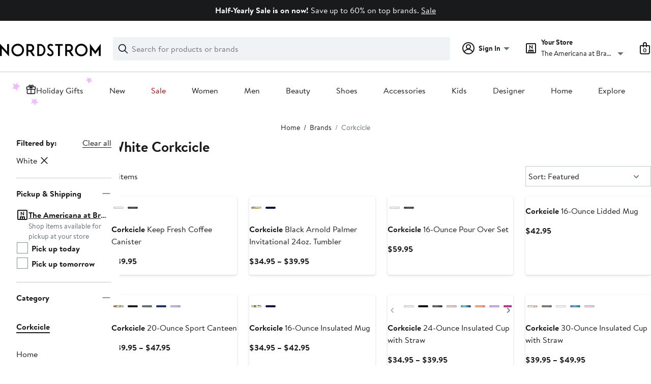

--- FILE ---
content_type: text/css; charset=utf-8
request_url: https://www.nordstrom.com/static/nordstrom/res/v3/efb36df0a69023ea.d5.css
body_size: 3008
content:
:root{--ndls-border-radius-20:2px;--ndls-border-radius-40:4px;--ndls-border-radius-80:8px;--ndls-border-radius-160:16px;--ndls-border-radius-320:32px;--ndls-border-radius-00:0px;--ndls-border-radius-circle:50%;--ndls-border-radius-pill:500px;--ndls-border-radius-button:4px;--ndls-border-radius-input:4px;--ndls-border-radius-image:4px;--ndls-border-radius-container-small:8px;--ndls-border-radius-container-large:16px;--ndls-border-width-10:1px;--ndls-border-width-20:2px;--ndls-border-width-40:4px;--ndls-border-width-80:8px;--ndls-border-width-00:0px;--ndls-color-brand-anniversary:#fbe446;--ndls-color-brand-holiday-blue:#002456;--ndls-color-brand-holiday-green:#024124;--ndls-color-brand-holiday-red:#b80009;--ndls-color-brand-nordstrom-primary:#000;--ndls-color-brand-nordstrom-secondary:#fff;--ndls-color-brand-nordyclub:#ceb892;--ndls-color-brand-rack-flash:#186adc;--ndls-color-brand-rack-primary:#186adc;--ndls-color-brand-rack-secondary:#fff;--ndls-color-brand-primary:#000;--ndls-color-scale-blue-10:#ecf5fd;--ndls-color-scale-blue-20:#cde5fe;--ndls-color-scale-blue-30:#9bccfd;--ndls-color-scale-blue-40:#6daefe;--ndls-color-scale-blue-50:#3d8cff;--ndls-color-scale-blue-60:#186adc;--ndls-color-scale-blue-70:#094ebe;--ndls-color-scale-blue-80:#073a8d;--ndls-color-scale-blue-90:#01296b;--ndls-color-scale-blue-100:#01173d;--ndls-color-scale-cyan-10:#e0f4ff;--ndls-color-scale-cyan-20:#b2e7ff;--ndls-color-scale-cyan-30:#6bd0f5;--ndls-color-scale-cyan-40:#39b8ef;--ndls-color-scale-cyan-50:#0f97d2;--ndls-color-scale-cyan-60:#0074ad;--ndls-color-scale-cyan-70:#005b84;--ndls-color-scale-cyan-80:#0c435f;--ndls-color-scale-cyan-90:#023149;--ndls-color-scale-cyan-100:#071c26;--ndls-color-scale-gray-10:#f0f3f5;--ndls-color-scale-gray-20:#dce3e6;--ndls-color-scale-gray-30:#c2cbcd;--ndls-color-scale-gray-40:#a4afb2;--ndls-color-scale-gray-50:#838d91;--ndls-color-scale-gray-60:#647175;--ndls-color-scale-gray-70:#50575a;--ndls-color-scale-gray-80:#3e4142;--ndls-color-scale-gray-90:#2b2e2f;--ndls-color-scale-gray-100:#191a1b;--ndls-color-scale-green-10:#ddf9f1;--ndls-color-scale-green-20:#b6edde;--ndls-color-scale-green-30:#82d9c2;--ndls-color-scale-green-40:#46be9e;--ndls-color-scale-green-50:#209c7e;--ndls-color-scale-green-60:#157e64;--ndls-color-scale-green-70:#15614e;--ndls-color-scale-green-80:#1a483c;--ndls-color-scale-green-90:#16332b;--ndls-color-scale-green-100:#101c19;--ndls-color-scale-lime-10:#eaf7e2;--ndls-color-scale-lime-20:#cfeab8;--ndls-color-scale-lime-30:#b2d494;--ndls-color-scale-lime-40:#8abb5f;--ndls-color-scale-lime-50:#659938;--ndls-color-scale-lime-60:#4c7b23;--ndls-color-scale-lime-70:#3a6010;--ndls-color-scale-lime-80:#2c470f;--ndls-color-scale-lime-90:#21320f;--ndls-color-scale-lime-100:#161c09;--ndls-color-scale-orange-10:#fff0e0;--ndls-color-scale-orange-20:#ffd9b3;--ndls-color-scale-orange-30:#ffbd7a;--ndls-color-scale-orange-40:#f89430;--ndls-color-scale-orange-50:#da6e01;--ndls-color-scale-orange-60:#b85006;--ndls-color-scale-orange-70:#8a4305;--ndls-color-scale-orange-80:#673204;--ndls-color-scale-orange-90:#4c2206;--ndls-color-scale-orange-100:#281301;--ndls-color-scale-pink-10:#fdeffa;--ndls-color-scale-pink-20:#f9d8f2;--ndls-color-scale-pink-30:#f1b7e5;--ndls-color-scale-pink-40:#e88fd6;--ndls-color-scale-pink-50:#d55dbd;--ndls-color-scale-pink-60:#c02fa4;--ndls-color-scale-pink-70:#992081;--ndls-color-scale-pink-80:#731960;--ndls-color-scale-pink-90:#521346;--ndls-color-scale-pink-100:#2c0f27;--ndls-color-scale-purple-10:#faf0fd;--ndls-color-scale-purple-20:#f3d8fb;--ndls-color-scale-purple-30:#e9b8f9;--ndls-color-scale-purple-40:#d496e7;--ndls-color-scale-purple-50:#be68da;--ndls-color-scale-purple-60:#a83ec9;--ndls-color-scale-purple-70:#8529a6;--ndls-color-scale-purple-80:#6a1680;--ndls-color-scale-purple-90:#4d0c62;--ndls-color-scale-purple-100:#2e0836;--ndls-color-scale-red-10:#fff0ee;--ndls-color-scale-red-20:#fed9d4;--ndls-color-scale-red-30:#feb8af;--ndls-color-scale-red-40:#fd8e7f;--ndls-color-scale-red-50:#fd4830;--ndls-color-scale-red-60:#d82508;--ndls-color-scale-red-70:#a91f0a;--ndls-color-scale-red-80:#801606;--ndls-color-scale-red-90:#5b1307;--ndls-color-scale-red-100:#370902;--ndls-color-scale-yellow-10:#fff4d1;--ndls-color-scale-yellow-20:#fee086;--ndls-color-scale-yellow-30:#f2c43a;--ndls-color-scale-yellow-40:#d5a515;--ndls-color-scale-yellow-50:#b28300;--ndls-color-scale-yellow-60:#946500;--ndls-color-scale-yellow-70:#754e00;--ndls-color-scale-yellow-80:#573b00;--ndls-color-scale-yellow-90:#3e2b04;--ndls-color-scale-yellow-100:#231901;--ndls-color-scale-white:#fff;--ndls-color-scale-gray-alpha-10:rgba(25,26,27,0.09);--ndls-color-scale-gray-alpha-20:rgba(25,26,27,0.15);--ndls-color-scale-gray-alpha-30:rgba(25,26,27,0.27);--ndls-color-scale-gray-alpha-40:rgba(25,26,27,0.43);--ndls-color-scale-gray-alpha-50:rgba(25,26,27,0.54);--ndls-color-scale-gray-alpha-60:rgba(25,26,27,0.62);--ndls-color-scale-gray-alpha-70:rgba(25,26,27,0.75);--ndls-color-scale-gray-alpha-80:rgba(25,26,27,0.84);--ndls-color-scale-gray-alpha-90:rgba(25,26,27,0.92);--ndls-color-scale-gray-alpha-100:#191a1b;--ndls-color-scale-gray-alpha-05:rgba(25,26,27,0.05);--ndls-color-scale-white-alpha-10:hsla(0,0%,100%,0.09);--ndls-color-scale-white-alpha-20:hsla(0,0%,100%,0.15);--ndls-color-scale-white-alpha-30:hsla(0,0%,100%,0.27);--ndls-color-scale-white-alpha-40:hsla(0,0%,100%,0.43);--ndls-color-scale-white-alpha-50:hsla(0,0%,100%,0.54);--ndls-color-scale-white-alpha-60:hsla(0,0%,100%,0.62);--ndls-color-scale-white-alpha-70:hsla(0,0%,100%,0.75);--ndls-color-scale-white-alpha-80:hsla(0,0%,100%,0.84);--ndls-color-scale-white-alpha-90:hsla(0,0%,100%,0.92);--ndls-color-scale-white-alpha-100:#fff;--ndls-color-scale-white-alpha-05:hsla(0,0%,100%,0.05);--ndls-color-scale-indigo-10:#f3f1ff;--ndls-color-scale-indigo-20:#e2ddff;--ndls-color-scale-indigo-30:#c8c1fe;--ndls-color-scale-indigo-40:#a79fff;--ndls-color-scale-indigo-50:#827bf9;--ndls-color-scale-indigo-60:#6554f5;--ndls-color-scale-indigo-70:#482fe9;--ndls-color-scale-indigo-80:#3c15bc;--ndls-color-scale-indigo-90:#2b1389;--ndls-color-scale-indigo-100:#1f0f42;--ndls-color-action-primary-resting:#191a1b;--ndls-color-action-primary-hover:#3e4142;--ndls-color-action-primary-pressed:#2b2e2f;--ndls-color-action-secondary-resting:#fff;--ndls-color-action-secondary-hover:#f0f3f5;--ndls-color-action-secondary-pressed:#dce3e6;--ndls-color-background-critical:#fff0ee;--ndls-color-background-default:#fff;--ndls-color-background-info:#ecf5fd;--ndls-color-background-selected:#647175;--ndls-color-background-subtle:#f0f3f5;--ndls-color-background-success:#ddf9f1;--ndls-color-background-warning:#fff4d1;--ndls-color-border-critical:#fd4830;--ndls-color-border-default:#838d91;--ndls-color-border-disabled:#dce3e6;--ndls-color-border-info:#3d8cff;--ndls-color-border-selected:#191a1b;--ndls-color-border-subtle:#c2cbcd;--ndls-color-border-success:#209c7e;--ndls-color-border-warning:#b28300;--ndls-color-foreground-accent:#157e64;--ndls-color-foreground-critical:#d82508;--ndls-color-foreground-default:#191a1b;--ndls-color-foreground-disabled:#a4afb2;--ndls-color-foreground-info:#186adc;--ndls-color-foreground-inverse:#fff;--ndls-color-foreground-selected:#157e64;--ndls-color-foreground-subtle:#647175;--ndls-color-foreground-success:#157e64;--ndls-color-foreground-warning:#946500;--ndls-color-overlay-scrim-default:rgba(25,26,27,0.75);--ndls-color-overlay-scrim-light:hsla(0,0%,100%,0.92);--ndls-color-overlay-product-image:rgba(25,26,27,0.05);--ndls-font-family-brandon:Brandon Text,Arial,sans-serif;--ndls-font-family-rack-sans:Rack Sans,Arial,sans-serif;--ndls-font-family-default:Brandon Text,Arial,sans-serif;--ndls-font-size-70:.75rem;--ndls-font-size-80:0.875rem;--ndls-font-size-100:1rem;--ndls-font-size-110:1.125rem;--ndls-font-size-120:1.25rem;--ndls-font-size-150:1.5rem;--ndls-font-size-170:1.75rem;--ndls-font-weight-bold:700;--ndls-font-weight-normal:400;--ndls-letter-spacing-normal:0em;--ndls-letter-spacing-tight:-0.025em;--ndls-letter-spacing-wide:0.025em;--ndls-letter-spacing-wider:0.1em;--ndls-letter-spacing-widest:0.2em;--ndls-line-height-70:1rem;--ndls-line-height-80:1.25rem;--ndls-line-height-100:1.5rem;--ndls-line-height-110:1.75rem;--ndls-line-height-120:1.75rem;--ndls-line-height-150:2rem;--ndls-line-height-170:2.25rem;--ndls-layout-breakpoint-small:414px;--ndls-layout-breakpoint-medium:768px;--ndls-layout-breakpoint-large:1024px;--ndls-layout-breakpoint-xlarge:1440px;--ndls-layout-space-0:0px;--ndls-layout-space-1:4px;--ndls-layout-space-2:8px;--ndls-layout-space-3:12px;--ndls-layout-space-4:16px;--ndls-layout-space-5:24px;--ndls-layout-space-6:32px;--ndls-layout-space-7:40px;--ndls-layout-space-8:48px;--ndls-layout-space-9:64px;--ndls-layout-space-10:80px;--ndls-layout-space-11:96px;--ndls-layout-space-12:160px;--ndls-size-icon-small:20px;--ndls-size-icon-medium:24px;--ndls-size-icon-large:28px;--ndls-size-icon-xsmall:16px;--ndls-size-illus-small:48px;--ndls-size-illus-large:96px;--ndls-elevation-scale-shadow-10:0px 1.5px 4px 0px rgba(25,26,27,0.15),0px 0.5px 1.5px 0px rgba(25,26,27,0.09);--ndls-elevation-scale-shadow-20:0px 3px 8px 0px rgba(25,26,27,0.15),0px 1px 3px 0px rgba(25,26,27,0.09);--ndls-elevation-scale-shadow-30:0px 4.5px 12px 0px rgba(25,26,27,0.15),0px 1.5px 4.5px 0px rgba(25,26,27,0.09);--ndls-elevation-scale-shadow-40:0px 6px 16px 0px rgba(25,26,27,0.15),0px 2px 6px 0px rgba(25,26,27,0.09);--ndls-elevation-scale-shadow-50:0px 7.5px 20px 0px rgba(25,26,27,0.15),0px 2.5px 7.5px 0px rgba(25,26,27,0.09);--ndls-elevation-scale-shadow-60:0px 9px 24px 0px rgba(25,26,27,0.15),0px 3px 9px 0px rgba(25,26,27,0.09);--ndls-elevation-scale-shadow-70:0px 10.5px 28px 0px rgba(25,26,27,0.15),0px 3.5px 10.5px 0px rgba(25,26,27,0.09);--ndls-elevation-scale-shadow-80:0px 12px 32px 0px rgba(25,26,27,0.15),0px 4px 12px 0px rgba(25,26,27,0.09);--ndls-elevation-scale-shadow-90:0px 13.5px 36px 0px rgba(25,26,27,0.15),0px 4.5px 13.5px 0px rgba(25,26,27,0.09);--ndls-elevation-scale-shadow-100:0px 15px 40px 0px rgba(25,26,27,0.15),0px 5px 15px 0px rgba(25,26,27,0.09);--ndls-elevation-scale-shadow-00:0px 0px 0px 0px rgba(25,26,27,0.15),0px 0px 0px 0px rgba(25,26,27,0.09);--ndls-elevation-level-0:0px 0px 0px 0px rgba(25,26,27,0.15),0px 0px 0px 0px rgba(25,26,27,0.09);--ndls-elevation-level-1:0px 1.5px 4px 0px rgba(25,26,27,0.15),0px 0.5px 1.5px 0px rgba(25,26,27,0.09);--ndls-elevation-level-2:0px 3px 8px 0px rgba(25,26,27,0.15),0px 1px 3px 0px rgba(25,26,27,0.09);--ndls-elevation-level-3:0px 6px 16px 0px rgba(25,26,27,0.15),0px 2px 6px 0px rgba(25,26,27,0.09);--ndls-elevation-level-4:0px 10.5px 28px 0px rgba(25,26,27,0.15),0px 3.5px 10.5px 0px rgba(25,26,27,0.09);--ndls-elevation-level-5:0px 13.5px 36px 0px rgba(25,26,27,0.15),0px 4.5px 13.5px 0px rgba(25,26,27,0.09);--ndls-text-body-desktop-large-height:1.75rem;--ndls-text-body-desktop-large-size:1.125rem;--ndls-text-body-desktop-large-spacing:0em;--ndls-text-body-desktop-large-weight:400;--ndls-text-body-desktop-medium-height:1.5rem;--ndls-text-body-desktop-medium-size:1rem;--ndls-text-body-desktop-medium-spacing:0em;--ndls-text-body-desktop-medium-weight:400;--ndls-text-body-desktop-small-height:1.25rem;--ndls-text-body-desktop-small-size:0.875rem;--ndls-text-body-desktop-small-spacing:0em;--ndls-text-body-desktop-small-weight:400;--ndls-text-body-desktop-xsmall-height:1rem;--ndls-text-body-mobile-large-height:1.75rem;--ndls-text-body-mobile-large-size:1.125rem;--ndls-text-body-mobile-large-spacing:0em;--ndls-text-body-mobile-large-weight:400;--ndls-text-body-mobile-medium-height:1.5rem;--ndls-text-body-mobile-medium-size:1rem;--ndls-text-body-mobile-medium-spacing:0em;--ndls-text-body-mobile-medium-weight:400;--ndls-text-body-mobile-small-height:1.25rem;--ndls-text-body-mobile-small-size:0.875rem;--ndls-text-body-mobile-small-spacing:0em;--ndls-text-body-mobile-small-weight:400;--ndls-text-body-strong-desktop-large-height:1.75rem;--ndls-text-body-strong-desktop-large-size:1.125rem;--ndls-text-body-strong-desktop-large-spacing:0em;--ndls-text-body-strong-desktop-large-weight:700;--ndls-text-body-strong-desktop-medium-height:1.5rem;--ndls-text-body-strong-desktop-medium-size:1rem;--ndls-text-body-strong-desktop-medium-spacing:0em;--ndls-text-body-strong-desktop-medium-weight:700;--ndls-text-body-strong-desktop-small-height:1.25rem;--ndls-text-body-strong-desktop-small-size:0.875rem;--ndls-text-body-strong-desktop-small-spacing:0em;--ndls-text-body-strong-desktop-small-weight:700;--ndls-text-body-strong-mobile-large-height:1.75rem;--ndls-text-body-strong-mobile-large-size:1.125rem;--ndls-text-body-strong-mobile-large-spacing:0em;--ndls-text-body-strong-mobile-large-weight:700;--ndls-text-body-strong-mobile-medium-height:1.5rem;--ndls-text-body-strong-mobile-medium-size:1rem;--ndls-text-body-strong-mobile-medium-spacing:0em;--ndls-text-body-strong-mobile-medium-weight:700;--ndls-text-body-strong-mobile-small-height:1.25rem;--ndls-text-body-strong-mobile-small-size:0.875rem;--ndls-text-body-strong-mobile-small-spacing:0em;--ndls-text-body-strong-mobile-small-weight:700;--ndls-text-body-strong-mobile-xsmall-weight:700;--ndls-text-heading-desktop-large-height:2.25rem;--ndls-text-heading-desktop-large-size:1.75rem;--ndls-text-heading-desktop-large-spacing:0em;--ndls-text-heading-desktop-large-weight:700;--ndls-text-heading-desktop-medium-height:2rem;--ndls-text-heading-desktop-medium-size:1.5rem;--ndls-text-heading-desktop-medium-spacing:0em;--ndls-text-heading-desktop-medium-weight:700;--ndls-text-heading-desktop-small-height:1.75rem;--ndls-text-heading-desktop-small-size:1.25rem;--ndls-text-heading-desktop-small-spacing:0em;--ndls-text-heading-desktop-small-weight:700;--ndls-text-heading-desktop-xsmall-height:1.5rem;--ndls-text-heading-desktop-xsmall-size:1rem;--ndls-text-heading-desktop-xsmall-spacing:0em;--ndls-text-heading-desktop-xsmall-weight:700;--ndls-text-heading-mobile-large-height:2.25rem;--ndls-text-heading-mobile-large-size:1.75rem;--ndls-text-heading-mobile-large-spacing:0em;--ndls-text-heading-mobile-large-weight:700;--ndls-text-heading-mobile-medium-height:2rem;--ndls-text-heading-mobile-medium-size:1.5rem;--ndls-text-heading-mobile-medium-spacing:0em;--ndls-text-heading-mobile-medium-weight:700;--ndls-text-heading-mobile-small-height:1.75rem;--ndls-text-heading-mobile-small-size:1.25rem;--ndls-text-heading-mobile-small-spacing:0em;--ndls-text-heading-mobile-small-weight:700;--ndls-text-heading-mobile-xsmall-height:1.5rem;--ndls-text-heading-mobile-xsmall-size:1rem;--ndls-text-heading-mobile-xsmall-spacing:0em;--ndls-text-heading-mobile-xsmall-weight:700;--ndls-text-header-desktop-large-height:2.25rem;--ndls-text-header-desktop-large-size:1.75rem;--ndls-text-header-desktop-large-spacing:0em;--ndls-text-header-desktop-large-weight:700;--ndls-text-header-desktop-medium-height:2rem;--ndls-text-header-desktop-medium-size:1.5rem;--ndls-text-header-desktop-medium-spacing:0em;--ndls-text-header-desktop-medium-weight:700;--ndls-text-header-desktop-small-height:1.75rem;--ndls-text-header-desktop-small-size:1.25rem;--ndls-text-header-desktop-small-spacing:0em;--ndls-text-header-desktop-small-weight:700;--ndls-text-header-mobile-large-height:2.25rem;--ndls-text-header-mobile-large-size:1.75rem;--ndls-text-header-mobile-large-spacing:0em;--ndls-text-header-mobile-large-weight:700;--ndls-text-header-mobile-medium-height:2rem;--ndls-text-header-mobile-medium-size:1.5rem;--ndls-text-header-mobile-medium-spacing:0em;--ndls-text-header-mobile-medium-weight:700;--ndls-text-header-mobile-small-height:1.75rem;--ndls-text-header-mobile-small-size:1.25rem;--ndls-text-header-mobile-small-spacing:0em;--ndls-text-header-mobile-small-weight:700;--ndls-text-detail-mobile-xsmall-height:1rem;--ndls-text-detail-mobile-xsmall-spacing:0em;--ndls-text-detail-mobile-xsmall-weight:400;--ndls-text-detail-mobile-xsmall-size:.75rem;--ndls-text-detail-strong-desktop-xsmall-height:1rem;--ndls-text-detail-strong-desktop-xsmall-spacing:0em;--ndls-text-detail-strong-desktop-xsmall-weight:700;--ndls-text-detail-strong-desktop-xsmall-size:.75rem;--ndls-text-detail-strong-mobile-xsmall-height:1rem;--ndls-text-detail-strong-mobile-xsmall-spacing:0em;--ndls-text-detail-strong-mobile-xsmall-size:.75rem;--ndls-text-detail-strong-mobile-xsmall-weight:700;--ndls-text-detail-desktop-xsmall-height:1rem;--ndls-text-detail-desktop-xsmall-spacing:0em;--ndls-text-detail-desktop-xsmall-weight:400;--ndls-text-detail-desktop-xsmall-size:.75rem}html{line-height:1.15;-webkit-text-size-adjust:100%}body{margin:0}main{display:block}h1{font-size:2em;margin:0.67em 0}hr{box-sizing:content-box;height:0;overflow:visible}pre{font-family:monospace,monospace;font-size:1em}a{background-color:transparent}abbr[title]{border-bottom:none;text-decoration:underline;-webkit-text-decoration:underline dotted;text-decoration:underline dotted}b,strong{font-weight:bolder}code,kbd,samp{font-family:monospace,monospace;font-size:1em}small{font-size:80%}sub,sup{font-size:75%;line-height:0;position:relative;vertical-align:baseline}sub{bottom:-0.25em}sup{top:-0.5em}img{border-style:none}button,input,optgroup,select,textarea{font-family:inherit;font-size:100%;line-height:1.15;margin:0}button,input{overflow:visible}button,select{text-transform:none}[type=button],[type=reset],[type=submit],button{-webkit-appearance:button}[type=button]::-moz-focus-inner,[type=reset]::-moz-focus-inner,[type=submit]::-moz-focus-inner,button::-moz-focus-inner{border-style:none;padding:0}[type=button]:-moz-focusring,[type=reset]:-moz-focusring,[type=submit]:-moz-focusring,button:-moz-focusring{outline:1px dotted ButtonText}fieldset{padding:0.35em 0.75em 0.625em}legend{box-sizing:border-box;color:inherit;display:table;max-width:100%;padding:0;white-space:normal}progress{vertical-align:baseline}textarea{overflow:auto}[type=checkbox],[type=radio]{box-sizing:border-box;padding:0}[type=number]::-webkit-inner-spin-button,[type=number]::-webkit-outer-spin-button{height:auto}[type=search]{-webkit-appearance:textfield;outline-offset:-2px}[type=search]::-webkit-search-decoration{-webkit-appearance:none}::-webkit-file-upload-button{-webkit-appearance:button;font:inherit}details{display:block}summary{display:list-item}[hidden],template{display:none}

--- FILE ---
content_type: text/css; charset=utf-8
request_url: https://www.nordstrom.com/static/nordstrom/res/v3/8fee33812083eec1.d5.css
body_size: 11933
content:
.brand-nordstrom{.themedContent{--ndls-theme-variant-1-color-background:#163b1c;--ndls-theme-variant-3-image-border-radius:88px;--themed-card-button-text-color:var(--ndls-color-foreground-inverse);--themed-card-button-bg-color:var(--ndls-color-action-primary-resting);--themed-card-button-bg-color-hover:var(--ndls-color-action-primary-hover);--themed-card-button-bg-color-pressed:var(--ndls-color-action-primary-pressed);--themed-card-button-border-color:var(--ndls-color-action-primary-resting);--themed-card-button-border-color-hover:var(--ndls-color-action-primary-hover);--themed-card-button-border-color-pressed:var(--ndls-color-action-primary-pressed);--themed-card-image-border-radius:var(--ndls-border-radius-container-small);--themed-card-padding:0}.holiday_1{--themed-container-bg-color:var(--ndls-theme-variant-1-color-background)}.holiday_2 .themedCardWrapper>.themedCard{--themed-card-padding:var(--ndls-layout-space-5);--themed-card-bg-color:var(--ndls-theme-variant-1-color-background)}.holiday_3 .themedCardWrapper>:nth-child(4n+1 of .themedCard){--themed-card-image-border-radius:var(--ndls-border-radius-container-small)}.holiday_3 .themedCardWrapper>:nth-child(4n+2 of .themedCard){--themed-card-image-border-radius:var(--ndls-theme-variant-3-image-border-radius)}.holiday_3 .themedCardWrapper>:nth-child(4n+3 of .themedCard){--themed-card-image-border-radius:var(--ndls-border-radius-container-small)}.holiday_3 .themedCardWrapper>:nth-child(4n+4 of .themedCard){--themed-card-image-border-radius:var(--ndls-border-radius-pill)}.holiday_4 .themedCardWrapper>:nth-child(4n+1 of .themedCard){--themed-card-image-border-radius:var(--ndls-border-radius-container-small)}.holiday_4 .themedCardWrapper>:nth-child(4n+2 of .themedCard){--themed-card-image-border-radius:var(--ndls-border-radius-pill)}.holiday_4 .themedCardWrapper>:nth-child(4n+3 of .themedCard){--themed-card-image-border-radius:var(--ndls-border-radius-container-small)}.holiday_4 .themedCardWrapper>:nth-child(4n+4 of .themedCard){--themed-card-image-border-radius:var(--ndls-theme-variant-3-image-border-radius)}.holiday_1{--themed-container-text-color:var(--ndls-color-foreground-inverse)}.holiday_1,.holiday_2 .themedCardWrapper>.themedCard{--themed-card-text-color:var(--ndls-color-foreground-inverse);--themed-card-button-text-color:var(--ndls-color-foreground-default);--themed-card-button-bg-color:var(--ndls-color-action-secondary-resting);--themed-card-button-bg-color-hover:var(--ndls-color-action-secondary-hover);--themed-card-button-bg-color-pressed:var(--ndls-color-action-secondary-pressed);--themed-card-button-border-color:var(--ndls-color-action-secondary-resting);--themed-card-button-border-color-hover:var(--ndls-color-action-secondary-hover);--themed-card-button-border-color-pressed:var(--ndls-color-action-secondary-pressed)}}.yEUew{padding-top:0.1px;position:relative;width:100%}.BwqBX{-webkit-backface-visibility:hidden;backface-visibility:hidden;transform-style:preserve-3d;transition:filter 250ms linear}.__yls{filter:blur(1px)}.Bqr64{filter:blur(2px)}.jTEci{filter:blur(3px)}.nDxcy,.YA_sA{filter:blur(5px)}.BxpDz{filter:blur(6px)}.FwQ8G{filter:blur(7px)}.ycy04{filter:blur(8px)}.PXSEU{filter:blur(9px)}.YsGln{filter:blur(10px)}html{line-height:normal}body{-webkit-tap-highlight-color:rgba(0,0,0,0)}nav ol,nav ul{list-style:none;list-style-image:none;margin:0;padding:0}input[type=search]{-webkit-appearance:none;-moz-box-sizing:content-box;-webkit-box-sizing:content-box;box-sizing:content-box}input[type=search]::-webkit-search-cancel-button,input[type=search]::-webkit-search-decoration{-webkit-appearance:none}input[type=search]::-ms-clear{display:none}hr{display:block;height:1px;border:0;border-top:1px solid #ccc;margin:1em 0;padding:0}fieldset{border:0;margin:0;padding:0}button{color:#191a1b;color:var(--ndls-color-foreground-default)}button,input[type=button],input[type=reset],input[type=submit]{cursor:pointer}button[disabled],input[disabled]{cursor:default}figure{display:block;margin:0}img{vertical-align:middle}.vYF33{-webkit-backface-visibility:hidden;backface-visibility:hidden;width:100%}.iEER3{padding-top:0.1px;position:relative;width:100%}.UJm2N:after,.UJm2N:before{content:" ";display:block;clear:both}.OfW5X{border:0;clip:rect(0 0 0 0);height:1px;margin:-1px;overflow:hidden;padding:0;position:absolute;width:1px}.OfW5X:focus{clip:auto;height:auto;margin:0;overflow:visible;position:static;width:auto}.KPBBV{z-index:0}.Pc5au{z-index:1}.XHzTd{z-index:2}.Zh6t5{z-index:3}.rD5Wo{z-index:4}.remUw{background:#fff;background:var(--ndls-color-background-default)}.TqINp{font-size:1rem;font-size:var(--ndls-text-body-desktop-medium-size);font-weight:400;font-weight:var(--ndls-text-body-desktop-medium-weight);color:#191a1b;color:var(--ndls-color-foreground-default);padding-bottom:1rem;padding-bottom:var(--ndls-text-body-desktop-medium-size)}.BK8bF{background-color:#191a1b;background-color:var(--ndls-color-scale-gray-100);color:#fff;color:var(--ndls-color-foreground-inverse);padding:0 5px;z-index:4}.BK8bF,.BK8bF:focus{position:absolute!important}.U1Dgu{box-sizing:border-box;max-width:1600px;margin:0px auto;margin:var(--ndls-layout-space-0,0) auto;padding-block:0px;padding-block:var(--ndls-layout-space-0,0);@media (width < 768px){padding-inline:16px;padding-inline:var(--ndls-layout-space-4,16px)}@media (width >= 768px){padding-inline:32px;padding-inline:var(--ndls-layout-space-6,32px)}}.nrGtK{display:grid;grid-template-columns:1fr;gap:24px;gap:var(--ndls-layout-space-5);padding:32px 0 24px;padding:var(--ndls-layout-space-6) 0 var(--ndls-layout-space-5) 0;align-items:center}.v_ULg{border-top:1px solid #c2cbcd;border-top:1px solid var(--ndls-color-border-subtle);margin:0 0 24px;margin:0 0 var(--ndls-layout-space-5) 0}.lFMuy,.XOPRB,.zsHE4{grid-column-start:span 1}.XOPRB{display:flex;align-items:center}.lFMuy{height:44px;width:auto!important;max-width:760px}@media screen and (min-width:768px){.GIQ1f{padding:0px 32px;padding:var(--ndls-layout-space-0,0) var(--ndls-layout-space-6,32px)}.nrGtK{grid-template-columns:min-content 1fr}.lFMuy,.zsHE4{grid-column-start:span 1}.XOPRB{grid-column-start:span 2}}@media screen and (min-width:1024px){.nrGtK{grid-template-columns:min-content 1fr max-content}.lFMuy,.XOPRB,.zsHE4{grid-column-start:span 1}.XOPRB{justify-content:flex-end}}.utWXc{height:0;overflow:hidden}.GX7lR{-webkit-backface-visibility:hidden;backface-visibility:hidden;margin-top:auto;opacity:0;position:absolute;top:auto;transform:translateZ(0)}.SBnes{transition:opacity 200ms}.NYOvF,.SBnes{opacity:1}.Ty8BK{opacity:0;transition:opacity 200ms}.os5Jz{visibility:hidden}.ckrPL{background:#fff;background:var(--ndls-color-background-default);border:1px solid #c2cbcd;border:1px solid var(--ndls-color-border-subtle);box-shadow:0 0 5px 1px rgba(0,0,0,0.11);z-index:1}.ckrPL>:first-child{margin-top:0;padding-top:0}.ckrPL>:last-child{margin-bottom:0;padding-bottom:0}.WS44C{border:0;cursor:pointer;margin:0;overflow:visible;position:absolute;text-decoration:none;z-index:2;background:none;color:inherit;padding:0;font:inherit;outline:inherit}.WS44C svg path{fill:#647175;fill:var(--ndls-color-foreground-subtle)}.toDrL{left:0;overflow:hidden}.eLxL5{left:50%;overflow:visible;position:absolute;top:100%;width:0}.oGvoJ{border-bottom:1px solid #c2cbcd;border-bottom:1px solid var(--ndls-color-border-subtle);border-right:1px solid #c2cbcd;border-right:1px solid var(--ndls-color-border-subtle);box-shadow:5px 5px 8px -2px rgba(0,0,0,0.11);display:block;background:#fff;background:var(--ndls-color-scale-white);width:16px;height:16px;margin-left:-8px;position:relative}.Ff9Uv{width:100%}.H1_DV .ckrPL{padding:20px}.TlLMR{position:relative}.WS44C{width:44px;height:44px;padding:18px 18px 0 0;display:flex;justify-content:flex-end;top:-8px;right:-8px}@media only screen and (max-width:768px){.H1_DV .ckrPL{padding:15px 15px 20px}}.YVqE3{font-size:1rem;font-size:var(--ndls-font-size-100)}.DZQ3D{width:100%}.VZ3iE{flex-shrink:0}.DeiTU{margin-top:8px;margin-top:var(--ndls-layout-space-2,8px);border-radius:4px;border-radius:var(--ndls-border-radius-input,4px);border:none;box-shadow:0px 2px 8px 0px rgba(25,26,27,0.14901960784313725)}@media only screen and (max-width:1660px){.VZ3iE{width:clamp(268px,30vw,480px)}}@media only screen and (min-width:1275.1px){.VZ3iE{width:clamp(268px,45vw,760px)}}.RYUWT{white-space:"pre-wrap"}.SLoK3{color:#d82508;color:var(--ndls-color-foreground-critical)}.C8a9H{display:flex;margin:20px 0}.C8a9H p{margin-top:0}.gFoKp{font-size:1rem;font-size:var(--ndls-text-body-desktop-medium-size);font-weight:400;font-weight:var(--ndls-text-body-desktop-medium-weight);color:#d82508;color:var(--ndls-color-foreground-critical)}.PlsHi{font-size:1rem;font-size:var(--ndls-text-body-strong-desktop-medium-size);font-weight:700;font-weight:var(--ndls-text-body-strong-desktop-medium-weight);margin-bottom:5px}.lNnuY{margin-bottom:0}.nJiV3{margin-right:10px;flex-shrink:0}.nJiV3 path{fill:#d82508;fill:var(--ndls-color-foreground-critical)}.iSseU{margin:15px 0;text-align:left}.rq8ns{background-repeat:no-repeat}.brand-nordstrom .rq8ns{background-image:url(https://n.nordstrommedia.com/alias/nordstrom-logo.svg)}.brand-nordstrom_rack .rq8ns{background-image:url(https://n.nordstrommedia.com/id/df3a0d48-0df8-483c-81af-7e456c0a47bb.svg)}.brand-nordstrom{--logo-large-height:25px;--logo-large-width:198px;--logo-top-position-desktop:3px}.brand-nordstrom_rack{--logo-large-height:41px;--logo-large-width:120px;--logo-top-position-desktop:-3px}.hxAfD{border-bottom:2px solid transparent;position:relative;top:var(--logo-top-position-desktop);transition:border-color 200ms}.hxAfD figure{height:var(--logo-large-height);background-size:var(--logo-large-width) var(--logo-large-height)}.hxAfD .xFiul,.hxAfD figure{width:var(--logo-large-width)}.hxAfD .xFiul{background-image:url(https://n.nordstrommedia.com/it/55c79daa-0257-4c25-aded-294989b407f2.svg);background-repeat:no-repeat;height:35px;background-size:var(--logo-large-width) 35px}.navigation-keyboard .hxAfD:focus{border-bottom:2px solid #191a1b;border-bottom:2px solid var(--ndls-color-border-selected)}.ayGrI{cursor:pointer;text-decoration:none;transition:border-color 300ms;touch-action:manipulation}.MsKSX{border-bottom-style:solid;border-bottom-width:1px;background-image:linear-gradient(0deg,currentColor,currentColor);background-position:bottom;background-repeat:no-repeat;background-size:100% 1px}.navigation-keyboard .MsKSX:not(:focus),.navigation-mouse .MsKSX:not(:hover),.navigation-touch .ayGrI.MsKSX{border-bottom-color:transparent}.UtQHd{border-bottom-style:solid;border-bottom-width:1px}.navigation-keyboard .UtQHd:not(:focus),.navigation-mouse .UtQHd:not(:hover),.navigation-touch .ayGrI.UtQHd{border-bottom-color:transparent}.UtQHd.ayGrI.yQhJC:active{border-bottom-color:currentColor}._3njsS{border-bottom-style:solid;border-bottom-width:2px}.navigation-keyboard ._3njsS:not(:focus),.navigation-mouse ._3njsS:not(:hover),.navigation-touch .ayGrI._3njsS{border-bottom-color:transparent}._3njsS.ayGrI:active{border-bottom-color:currentColor}.QkgQO{border-bottom:0px}.ayGrI.yQhJC{color:inherit}.ayGrI.IXBZn,.ayGrI.yQhJC{border-bottom-color:currentColor}.ayGrI.IXBZn{color:#186adc;color:var(--ndls-color-foreground-info)}.ayGrI.CRoeW{color:#d82508;color:var(--ndls-color-foreground-critical)}.ayGrI.CRoeW,.ayGrI.naWmg{border-bottom-color:currentColor}.ayGrI.naWmg{color:#186adc;color:var(--ndls-color-foreground-info)}.ayGrI.KQK8p{color:#157e64;color:var(--ndls-color-foreground-success);border-bottom-color:currentColor}.ayGrI.ZDzTL{color:#191a1b;color:var(--ndls-color-foreground-default)}.ayGrI.ZDzTL:active,.ayGrI.ZDzTL:hover{color:#191a1b;color:var(--ndls-color-action-primary-resting);border-color:#191a1b;border-color:var(--ndls-color-action-primary-resting)}.ayGrI.m8PVr{color:#191a1b;color:var(--ndls-color-foreground-default);border-color:currentColor}.ayGrI.oOzOH{color:#647175;color:var(--ndls-color-foreground-subtle);border-color:currentColor}.ayGrI.hXdB6{color:#191a1b;color:var(--ndls-color-action-primary-resting);border-color:#191a1b;border-color:var(--ndls-color-action-primary-resting)}.ayGrI.aAjtM{color:inherit}.CaTY6.CaTY6{will-change:opacity;-webkit-backface-visibility:hidden;backface-visibility:hidden;transition:opacity 250ms;font-family:inherit;display:flex;align-items:center;gap:5px;line-height:1}.CaTY6.Dj2Sh{opacity:1}.tx7N1{opacity:0.4}.bGoHM,.bGoHM.Dj2Sh,.bGoHM:hover,.hossj,.hossj.Dj2Sh,.hossj:hover{color:#191a1b;color:var(--ndls-color-foreground-default)}.hossj,.hossj.Dj2Sh,.hossj:hover{border-bottom-color:#191a1b;border-bottom-color:var(--ndls-color-foreground-default)}.bGoHM .pbJ8a,.hossj .pbJ8a{vertical-align:unset;transform:translateY(-2px)}.bGoHM .pbJ8a path,.hossj .pbJ8a path{stroke:#191a1b;stroke:var(--ndls-color-foreground-default)}.n_5FY,.np8ea{position:relative}.np8ea{bottom:2px}.np8ea.uJXOh path{fill:#009450}.CaTY6.bO9Hz,.CaTY6.sIcFo{color:#fff;color:var(--ndls-color-foreground-inverse);background-color:#191a1b;background-color:var(--ndls-color-scale-gray-100);padding:0 4px}.aJ9wN{margin-left:-5px;padding-left:5px;padding-right:5px;background-image:linear-gradient(180deg,transparent 0,transparent 4px,#fbe446 0,#fbe446 17px,transparent 0,transparent);background-image:linear-gradient(180deg,transparent 0,transparent 4px,var(--ndls-color-brand-anniversary) 0,var(--ndls-color-brand-anniversary) 17px,transparent 0,transparent);background-size:auto}.aJ9wN:active,.aJ9wN:focus,.aJ9wN:hover{background-size:auto;border-bottom:1px solid #191a1b;border-bottom-color:var(--ndls-color-foreground-default);margin-bottom:-1px}.e1buE{margin-left:-5px;padding-left:5px;padding-right:5px;background-image:linear-gradient(180deg,transparent 0,transparent 4px,#fbe446 0,#fbe446 17px,transparent 0,transparent);background-image:linear-gradient(180deg,transparent 0,transparent 4px,var(--ndls-color-brand-anniversary) 0,var(--ndls-color-brand-anniversary) 17px,transparent 0,transparent)}.lSTmN,.lSTmN.Dj2Sh,.lSTmN:hover{color:#b80009;color:var(--ndls-color-brand-holiday-red);border-bottom-color:#b80009;border-bottom-color:var(--ndls-color-brand-holiday-red)}.VrTV5{color:#191a1b;color:var(--ndls-color-action-primary-resting)}.VrTV5:hover{border-bottom-color:#191a1b;border-bottom-color:var(--ndls-color-action-primary-resting)}.VrTV5.Dj2Sh{color:#191a1b;color:var(--ndls-color-action-primary-resting)}.mFJ7c{box-sizing:content-box;background-color:transparent;border-left:0;border-right:0;border-top:0;display:inline;padding-left:0;padding-right:0}.mFJ7c:focus{outline:none}.kRlHr{width:100%;padding-bottom:24px;padding-bottom:var(--ndls-layout-space-5)}.kRlHr ul{display:flex;flex-wrap:wrap;justify-content:space-around;justify-content:space-evenly;align-items:center}.U_Vu3{box-sizing:border-box;margin:0 auto;width:100%;max-width:1660px;padding:0 20px}.UYr2M{display:flex;flex-wrap:wrap;position:relative}.UYr2M>.Kv5KD{width:100%}.fWRC1>.L9PTf{width:calc(100% / (12 / 2) - 20px);margin-left:10px;margin-right:10px}.fWRC1>.L9PTf:empty{width:0;margin:0px;margin:var(--ndls-layout-space-0,0)}@keyframes KD52x{0%{opacity:0}to{opacity:1}}@keyframes qwt9A{0%{opacity:1}to{opacity:0}}.ZAHWm{visibility:hidden;position:absolute;top:0;left:0;width:100%;box-shadow:0 6px 6px -6px rgba(0,0,0,0.3);background:#fff;background:var(--ndls-color-background-default);will-change:transform,height;-webkit-backface-visibility:hidden;backface-visibility:hidden;transform-origin:top left;overflow:hidden;transition:height 250ms cubic-bezier(0.23,1,0.32,1)}.k75rT{animation-duration:350ms;animation-timing-function:cubic-bezier(0.23,1,0.32,1)}.fXs1l,.k75rT{visibility:visible;animation-fill-mode:forwards}.fXs1l{animation-duration:250ms;animation-timing-function:cubic-bezier(0.77,0,0.175,1)}.dx7Ke{position:relative;will-change:transform;-webkit-backface-visibility:hidden;backface-visibility:hidden;transform-origin:top left;padding:0 15px}.aArXn{animation-timing-function:cubic-bezier(0.23,1,0.32,1);animation-duration:350ms}.aArXn,.phEdD{animation-fill-mode:forwards}.phEdD{animation-duration:250ms;animation-timing-function:cubic-bezier(0.77,0,0.175,1)}.aXrua{will-change:opacity;-webkit-backface-visibility:hidden;backface-visibility:hidden;opacity:0;animation:KD52x;animation-timing-function:ease-out;animation-duration:400ms;animation-fill-mode:forwards;position:relative}.qwt9A{animation:qwt9A;animation-timing-function:ease-in;animation-duration:50ms;animation-fill-mode:forwards}.dx7Ke.KysA_,.ZAHWm.KysA_{top:-100vh}.dx7Ke.KysA_._kuIF,.ZAHWm.KysA_._kuIF{top:0;visibility:visible}.aXrua.KysA_{opacity:0}.YYqrk{border:none;background-color:transparent;margin-left:auto;width:18px;height:18px;padding:0;position:absolute;right:15px;top:5px;z-index:3}.Bn6xe{display:block;margin:0;line-height:1.5rem;line-height:var(--ndls-text-body-desktop-medium-height);font-size:1rem;font-size:var(--ndls-text-body-desktop-medium-size);color:#191a1b;color:var(--ndls-color-foreground-default)}.m_qRs{padding:0.3125rem 0}.wZFQY{padding:0.1875rem 0}.fb2tH{padding-bottom:0.625rem}.Wpe5J{margin-bottom:1.25rem}.Y6k_C{margin-left:-5px;padding-left:5px;padding-right:5px;background-image:linear-gradient(180deg,transparent 0,transparent 4px,anniversary-color 0,anniversary-color 17px,transparent 0,transparent);background-size:auto}.Y6k_C:active,.Y6k_C:focus,.Y6k_C:hover{background-size:auto;border-bottom:1px solid #191a1b;border-bottom-color:var(--ndls-color-foreground-default);margin-bottom:-1px}.Uzgwp{margin:0;font-size:1rem;font-size:var(--ndls-text-body-desktop-medium-size);color:#191a1b;color:var(--ndls-color-foreground-default)}.kb32p{font-weight:700;font-weight:var(--ndls-text-body-strong-desktop-medium-weight);font-size:1rem;font-size:var(--ndls-text-body-strong-desktop-medium-size)}.Is1w9,.kb32p,.npHG1{margin:0}.Is1w9{display:flex;flex-flow:row wrap;justify-content:space-between;list-style:none;list-style-image:none;padding:0}.Is1w9:after{content:"";width:50%}.zMBA9{width:calc(100% / 6)}@supports (display:grid){.Is1w9{max-width:300px;display:grid;grid-template-columns:repeat(6,1fr)}.zMBA9{width:auto}}.mvCwY{padding:0.3125rem 0}.cro1h{font-weight:700;font-weight:var(--ndls-text-body-strong-desktop-medium-weight);font-size:var(--ndls-text-body-string-desktop-medium-size);color:#191a1b;color:var(--ndls-color-foreground-default);list-style:none;padding-top:0.1875rem;padding-bottom:0.8125rem;border-bottom:1px solid #c2cbcd;border-bottom:1px solid var(--ndls-color-border-subtle);margin-bottom:0.5rem}.JwGRb{margin:0}.wdavU{margin-bottom:1.25rem}.UUHiq{display:block;margin-top:48px;margin-bottom:10px}.UUHiq img{height:auto;max-width:100%}.QiATR{max-width:238px;display:flex;flex-direction:column;gap:12px;gap:var(--ndls-layout-space-3,12px);padding:12px 8px;padding:var(--ndls-layout-space-3,12px) var(--ndls-layout-space-2,8px);background-color:#ceb892;background-color:var(--ndls-color-brand-nordyclub);align-content:center;margin-bottom:1.25rem}.qmDhR{padding:12px 0px;padding:var(--ndls-layout-space-3,12px) var(--ndls-layout-space-0,0px);width:100%;min-width:-moz-fit-content;min-width:fit-content;text-align:center}.XKOT5{justify-content:center;flex-wrap:nowrap}.XKOT5 ul{list-style:none;padding:0}.i7Hgd{width:100%}.VjRzV{margin-left:24px;margin-left:var(--ndls-layout-space-5)}.I9hNe{color:#191a1b;color:var(--ndls-color-foreground-default);text-decoration:none;cursor:pointer}.r6E25{display:flex;align-items:center}.k1KQu{margin-right:8px;margin-right:var(--ndls-layout-space-2)}.xTDVg path{fill:#647175;fill:var(--ndls-color-foreground-subtle)}.T1mu1{margin-top:32px!important;margin-top:var(--ndls-layout-space-6)!important}.s1wPa{margin-bottom:8px;margin-bottom:var(--ndls-layout-space-2)}.__Io3{margin-bottom:12px;margin-bottom:var(--ndls-layout-space-3)}.yFHT9{font-size:1rem;font-size:var(--ndls-text-body-desktop-medium-size);font-weight:400;font-weight:var(--ndls-text-body-desktop-medium-weight);color:#191a1b;color:var(--ndls-color-foreground-default);padding:0 24px 24px;padding:0 var(--ndls-layout-space-5) var(--ndls-layout-space-5) var(--ndls-layout-space-5)}.yFHT9 h2{margin-bottom:8px;margin-bottom:var(--ndls-layout-space-2)}.yFHT9 ul{list-style:none;padding:0;margin:0 0 24px;margin-bottom:var(--ndls-layout-space-5)}.yFHT9 ul>li{display:flex;align-items:center;margin-bottom:16px;margin-bottom:var(--ndls-layout-space-4);font-size:1rem;font-size:var(--ndls-text-body-desktop-medium-size)}.KCBwR{display:block}.jP4dU{margin-right:8px;margin-right:var(--ndls-layout-space-2)}.kWqrY{margin-right:6px}.QjDI0{padding:10px;margin-bottom:20px}.WTrSQ{font-size:1rem;font-size:var(--ndls-text-body-desktop-medium-size);font-weight:400;font-weight:var(--ndls-text-body-desktop-medium-weight)}.cqWj4{padding:24px 12px;padding:var(--ndls-layout-space-5) var(--ndls-layout-space-3);margin-bottom:24px;margin-bottom:var(--ndls-layout-space-5);background-color:#ecf5fd;background-color:var(--ndls-color-background-info)}.zRtku{font-weight:700;font-weight:var(--ndls-font-weight-bold);margin-bottom:12px;margin-bottom:var(--ndls-layout-space-3);text-align:center}.hh7_M{display:flex;justify-content:flex-end;position:relative;width:auto;--icon-size:24px;--step-one-delay:100ms;--step-one-duration:200ms;--step-one-timing-function:ease-in-out;--step-two-delay:300ms;--step-two-duration:400ms;--step-two-timing-function:cubic-bezier(0,0,0.09,0.98)}.r97RT{all:unset;display:grid;grid-template-columns:var(--icon-size) auto;grid-template-rows:auto var(--icon-size);column-gap:8px;column-gap:var(--ndls-layout-space-2,8px);max-width:max-content;transition-delay:var(--step-two-delay);transition-duration:var(--step-two-duration);transition-timing-function:var(--step-two-timing-function)}.WHrgH{grid-template-rows:var(--icon-size)}.AKwPx{grid-row:1/-1;display:flex;align-items:center;background-repeat:no-repeat;background-position:0}.wBczF{font-weight:700;font-weight:var(--ndls-font-weight-bold)}.OHZJ9{grid-row:2/-1;grid-column:2/-1;position:relative;width:-moz-fit-content;width:fit-content}.vi8Fo{display:inline-flex}.Swcua,.vi8Fo{align-items:center}.Swcua{display:grid;grid-template-columns:auto var(--icon-size);grid-template-rows:var(--icon-size);transition-delay:var(--step-two-delay);transition-duration:var(--step-two-duration);transition-timing-function:var(--step-two-timing-function)}.TweBT{display:flex;grid-row:1;grid-column:2}.T8LRs{will-change:opacity}.T41Qw{opacity:0;height:0;width:0;animation-name:YkFQu;animation-fill-mode:forwards;animation-delay:var(--step-two-delay);animation-duration:var(--step-two-duration);animation-timing-function:var(--step-two-timing-function);min-width:max-content}.uJATO{opacity:1;animation-name:Ee9Ec;animation-fill-mode:forwards;animation-delay:var(--step-one-delay);animation-duration:var(--step-one-duration);animation-timing-function:var(--step-one-timing-function)}._C5NK{opacity:0;position:absolute;top:0;left:0;width:max-content}.FYA0r{display:block!important}@keyframes YkFQu{0%{opacity:0;height:auto;width:auto}to{opacity:1;height:auto;width:auto}}@keyframes Ee9Ec{0%{opacity:1}to{opacity:0;display:none}}.LvZvG{transform:none;will-change:transform;transform-origin:50% 50% 0px;transition-delay:var(--step-two-delay);transition-duration:var(--step-two-duration);transition-timing-function:var(--step-two-timing-function)}.kHFib{display:inline-block}.qL7Wu{display:flex;justify-content:center;position:absolute;width:100%;height:calc(100% + 24px + 32px);height:calc(100% + var(--ndls-layout-space-5) + var(--ndls-layout-space-6));top:calc(32px * -1);top:calc(var(--ndls-layout-space-6) * -1)}.QFa6t{width:auto}.vmORr{font-weight:700;font-weight:var(--ndls-font-weight-bold)}.giPBu{display:flex;flex-direction:row;justify-content:flex-start;align-items:center;background-size:100% 100%;background-repeat:no-repeat}.Fpv7Z{background-color:#f0f3f5;background-color:var(--ndls-color-background-subtle);width:100%;height:24px}.rHEga{position:relative;right:4px;right:var(--ndls-layout-space-1)}.J7Q0o{display:flex;flex-direction:row;justify-content:flex-start;align-items:center;margin:calc(4px / 2) 4px;margin:calc(var(--ndls-layout-space-1) / 2) var(--ndls-layout-space-1)}.qc4yV{background-color:#f0f3f5;background-color:var(--ndls-color-background-subtle);width:100%;height:44px}.JMmR8{display:flex;flex-direction:row;justify-content:space-between;align-items:center;flex-grow:1;margin:12px 0px 12px 12px;margin:var(--ndls-layout-space-3) 0px var(--ndls-layout-space-3) var(--ndls-layout-space-3);max-width:300px}.nGxaX{display:flex;flex-direction:column}.Bu1CF{padding-left:12px;padding-left:var(--ndls-layout-space-3)}.Bu1CF,.rYGJw{display:flex;flex-direction:row;align-items:center}.rYGJw{padding:0px 8px;padding:0px var(--ndls-layout-space-2) 0px var(--ndls-layout-space-2)}.gH6zF{background-color:#f0f3f5;background-color:var(--ndls-color-background-subtle);width:100%;height:79px}.k_TWe{justify-content:flex-start;align-items:flex-start;margin:16px 24px;margin:var(--ndls-layout-space-4) var(--ndls-layout-space-5)}.k_TWe,.p0M7f{display:flex;flex-direction:column}.p0M7f{margin-bottom:4px;margin-bottom:var(--ndls-layout-space-1)}.ckJno{font-weight:700}.HI8ro{display:flex;flex-direction:row;flex-wrap:wrap}.e5cBX{background-color:#f0f3f5;background-color:var(--ndls-color-background-subtle);width:100%;height:184px}.nj6C5{display:flex;flex-direction:row;justify-content:space-between;align-items:center;flex-grow:1}.Hd7bc{display:flex;flex-direction:column;justify-content:flex-start;align-items:flex-start;margin:24px 0 32px 32px;margin:var(--ndls-layout-space-5) 0 var(--ndls-layout-space-6) var(--ndls-layout-space-6)}._7meV{margin-top:24px;margin-top:var(--ndls-layout-space-5)}.sT5kC{display:flex;flex-direction:row;justify-content:flex-end;flex-grow:1;flex-shrink:0;margin:32px 80px 32px 48px;margin:var(--ndls-layout-space-6) var(--ndls-layout-space-10) var(--ndls-layout-space-6) var(--ndls-layout-space-8)}.JaThr{background-size:contain;background-repeat:no-repeat;background-position:50%;height:128px;width:128px;justify-content:center;align-items:flex-end}.cIehg,.JaThr{display:flex;flex-direction:column}.cIehg{justify-content:flex-start;align-items:center}.SWtbl{margin-top:24px;margin-top:var(--ndls-layout-space-5);margin-bottom:24px;margin-bottom:var(--ndls-layout-space-5)}.bXadl{margin-right:8px;margin-right:var(--ndls-layout-space-2)}.CoGTg{display:flex;align-items:center;font-size:0.875rem;font-size:var(--ndls-text-body-desktop-small-size);font-weight:400;font-weight:var(--ndls-text-body-desktop-medium-weight);color:#191a1b;color:var(--ndls-color-foreground-default)}.y7rtt path{fill:#647175;fill:var(--ndls-color-foreground-subtle)}.xahzE{cursor:pointer}.TYQka{font-weight:700;font-weight:var(--ndls-text-body-strong-desktop-medium-weight)}.PETeY{font-size:0.875rem;font-size:var(--ndls-text-body-desktop-small-size);display:flex;align-items:flex-end}.fKmK9{margin:0;display:flex}.YxxiG{padding-top:2px;max-width:calc(1ch*16);overflow:hidden;white-space:nowrap;text-overflow:ellipsis}.fiABw{display:flex;align-items:center;font-size:0.875rem;font-size:var(--ndls-text-body-desktop-small-size)}@keyframes B4f_3{0%{opacity:0}to{opacity:1}}.ComAx{overflow:hidden;position:relative;width:100%}.ComAx:after,.ComAx:before{border-top:1px solid transparent;content:"";left:0;position:absolute;transition:border-color 300ms;width:100%;z-index:1}.ComAx:before{top:0}.ComAx:after{bottom:0}.okEAX:after,.RFleS:before{border-top:1px solid #c2cbcd;border-top:1px solid var(--ndls-color-border-subtle)}.BV3Sd{height:100%;overflow:auto;overflow-x:hidden;position:relative;width:100%;-webkit-overflow-scrolling:touch}.pQk9n{z-index:1;box-sizing:border-box;height:1000px;padding:0 0.3125rem;position:absolute;right:0;top:0.3125rem;transform-origin:top;transition:opacity 300ms}.pQk9n:before{background:#a4afb2;background:var(--ndls-color-scale-gray-40);content:"";display:block;height:100%;right:0;opacity:0.4;position:relative;top:0;transform:scaleX(1);transform-origin:right top;transition:transform 200ms;width:0.3125rem}.pQk9n:focus:before,.pQk9n:hover:before,.SpEdG .pQk9n:before{transform:scaleX(1.6)}.SpEdG .pQk9n:before{background:#647175;background:var(--ndls-color-scale-gray-60)}.xk06u .BV3Sd{overflow:hidden}._15Ld{float:left;font-family:Brandon Text,Arial,sans-serif;font-family:var(--ndls-font-family-default)}.JB2jc{padding-top:5px}._VrDR{display:block;height:24px;position:relative;width:24px}._VrDR:focus:after{border-bottom:2px solid transparent;transition:border-color 200ms}.navigation-keyboard ._VrDR:focus:after{border-bottom:2px solid #191a1b;border-bottom:2px solid var(--ndls-color-border-selected);bottom:-6px;content:"";left:0;position:absolute;width:100%}._VrDR:before{content:"";height:calc(100% + 10px);left:-30px;position:absolute;top:0;width:calc(100% + 30px)}.X4gwf{color:#191a1b;color:var(--ndls-color-foreground-default);display:block;font-size:.75rem;font-size:var(--ndls-text-detail-desktop-xsmall-size);font-weight:700;font-weight:var(--ndls-font-weight-bold);height:100%;line-height:1;text-align:center;top:10px;width:100%}.lvL2s,.X4gwf{left:0;position:absolute}.lvL2s{top:0}.U8slJ{font-weight:700}.M2_Fi{background:#fff;background:var(--ndls-color-background-default);text-align:left;width:340px;font-family:Brandon Text,Arial,sans-serif;font-family:var(--ndls-font-family-default)}.TSOS4{margin:0;padding:0.3125rem 1.25rem 1.25rem}.qk0bn,.TSOS4{text-align:center;font-family:Brandon Text,Arial,sans-serif;font-family:var(--ndls-font-family-default)}.qk0bn{text-transform:uppercase}.qk0bn,.rY75a{font-weight:700;margin-bottom:1.25rem}.rY75a{text-align:center;letter-spacing:0.4px;color:#191a1b;color:var(--ndls-color-foreground-default);font-family:Brandon Text,Arial,sans-serif;font-family:var(--ndls-font-family-default)}ul.AsyX0{margin:0;padding:0.9375rem 0 0;list-style:none}.Oovfq{padding:0 1.25rem 2.5rem}.AsyX0 li:last-child .Oovfq{padding-bottom:1.25rem}.WUKgK{padding:0 1.25rem 0.9375rem 2.5rem}.V4xBm{display:block;color:#d82508;color:var(--ndls-color-foreground-critical)}.ffvkt{padding:0 0 2.5rem 1.25rem;font-size:0.875rem;font-size:var(--ndls-text-body-desktop-small-size)}.pDfm_ li:last-child .ffvkt{padding-bottom:1.25rem}.gjAJf{float:left;height:115px;margin-right:20px;width:75px}.gjAJf img{max-width:80px}.AK5KE{float:left;margin-right:20px;width:195px;font-family:Brandon Text,Arial,sans-serif;font-family:var(--ndls-font-family-default)}.bkS7a,.KSMro{margin-top:0.625rem}.KSMro{clear:both;float:left}._MV3m,.fxjFb{background-image:none;color:#186adc;color:var(--ndls-color-scale-blue-60);text-decoration:none}._MV3m:hover,.fxjFb:hover{color:#094ebe;color:var(--ndls-color-scale-blue-70)}.zn0b0{clear:both;color:#d82508;color:var(--ndls-color-foreground-critical);float:left}.hZWef,.yX44l,.zn0b0{margin-top:0.625rem}.yX44l{float:right;font-weight:700;font-family:Brandon Text,Arial,sans-serif;font-family:var(--ndls-font-family-default)}.OlkPs{color:#b80009;color:var(--ndls-color-brand-holiday-red)}.JT0DP{display:inline-block;font-weight:700;margin-bottom:1rem;font-family:Brandon Text,Arial,sans-serif;font-family:var(--ndls-font-family-default);color:#191a1b;color:var(--ndls-color-foreground-default);text-decoration:none}.navigation-keyboard .JT0DP:focus{outline:1px dotted #191a1b;outline:1px dotted var(--ndls-color-border-selected)}.tpAJ5{border-top:1px solid #838d91;border-top:1px solid var(--ndls-color-border-default);padding:19px 19px 20px}._lsxv{width:100%;font-family:Brandon Text,Arial,sans-serif;font-family:var(--ndls-font-family-default)}.m0t49{clear:both;padding:0 19px}.m0t49,.vDT5_{margin-bottom:20px}.vDT5_{float:right;font-weight:700;font-family:Brandon Text,Arial,sans-serif;font-family:var(--ndls-font-family-default)}.jKFbJ{float:right;margin-top:0.625rem}.ebA7T,.k2hTi{vertical-align:middle}.k2hTi{padding-right:7px}.aeS4u{padding:0px 19px 20px}.H2xrC{padding:0 25px}.d_6zG{padding:15px;border-bottom:1px solid #838d91;border-bottom:1px solid var(--ndls-color-border-default);font-family:Brandon Text,Arial,sans-serif;font-family:var(--ndls-font-family-default)}.BheQt>p{color:#186adc;color:var(--ndls-color-foreground-info);margin:-20px 0 20px;text-align:center}.JBWFs{display:flex;justify-content:space-between}.SF3jB{background-color:#dce3e6;background-color:var(--ndls-color-scale-gray-20);width:100%;margin:3px 10px 8px 0}.TlaDc{background-color:#191a1b;background-color:var(--ndls-color-action-primary-resting,var(--ndls-color-scale-gray-100));height:15px;transition:width 300ms ease-in-out;width:100%}.M42VV{color:#647175;color:var(--ndls-color-foreground-subtle);font-size:0.875rem;font-size:var(--ndls-text-body-desktop-small-size)}.M42VV,.QsSDj{font-family:Brandon Text,Arial,sans-serif;font-family:var(--ndls-font-family-default)}.QsSDj{height:100%;width:100%}.CcpKs{font-weight:700}.CcpKs,.kATzD{font-family:Brandon Text,Arial,sans-serif;font-family:var(--ndls-font-family-default)}.kATzD{display:flex;margin-top:10px}.bfsOV{margin-top:4px}a.gDBbk{font-size:0.875rem;font-size:var(--ndls-text-body-desktop-small-size);color:#186adc;color:var(--ndls-color-scale-blue-60)}a.gDBbk:hover{color:#094ebe;color:var(--ndls-color-scale-blue-70)}a.gDBbk:active{color:#073a8d;color:var(--ndls-color-scale-blue-80)}.txAJk{display:block;margin-left:30px}.YAu5d{margin-bottom:0px;display:flex;align-items:center}.YAu5d p{max-width:calc(1ch*16);overflow:hidden;white-space:nowrap;text-overflow:ellipsis}.VFcWM .Zb7ID{margin-bottom:12px}.Zb7ID span{font-weight:700;font-weight:var(--ndls-text-body-strong-mobile-large-weight);font-size:1rem;font-size:var(--ndls-text-body-strong-mobile-medium-size)}.VFcWM p{margin:0;line-height:20px}.VFcWM p,.VFcWM ul{font-size:0.875rem;font-size:var(--ndls-text-body-desktop-small-size)}.VFcWM ul{list-style:none;margin:10px 0 0;padding:0}.V3w8U{margin-top:15px;line-height:20px}.TE3U1{padding-top:12px}.TE3U1>a{font-size:inherit}.CNuGd{color:#d82508;color:var(--ndls-color-foreground-critical)}.VE0NE{margin-right:0.5rem;position:relative;top:4px}.VE0NE path{fill:#d82508;fill:var(--ndls-color-foreground-critical)}.zvUg1{height:24px;width:24px;vertical-align:top;margin-right:8px}.uk83s{font-size:0.875rem;font-size:var(--ndls-text-body-desktop-small-size);width:279px;line-height:20px;padding:12px 0px}.kvvq_{display:flex}.iurNK{width:100%;background-color:#191a1b;background-color:var(--ndls-color-scale-gray-100);text-align:center}.iurNK a{text-decoration:underline;color:inherit}.iurNK p{margin:0}.PbTRv{padding:9px 0 10px}.r4v5K button{text-align:left}.foVGR button{text-align:right}.w2N_w.TlB1R{position:absolute;top:0;right:0}.w2N_w img{height:16px;width:16px;border-radius:50%;position:relative;top:-1px;margin-right:5px;-webkit-user-select:none;user-select:none}.w2N_w.Jx_lq{display:flex;background-image:none;align-items:center}.w2N_w.Jx_lq img{margin-right:12px;margin-right:var(--ndls-layout-space-3,12px);top:auto}.g81Ee{display:inline-block;line-height:1.2;border-bottom:1px solid #fff;border-bottom:1px solid var(--ndls-color-foreground-inverse);transition:border-color .3s;font-size:1.5rem;font-size:var(--ndls-text-body-desktop-medium-height)}.TFM6u{font-size:1rem;font-size:var(--ndls-text-body-desktop-medium-size)}.knz93{font-size:1.5rem;font-size:var(--ndls-text-header-desktop-medium-size)}.aOCJk{color:#191a1b;color:var(--ndls-color-foreground-default)}.YU8pH{color:#fff;color:var(--ndls-color-foreground-inverse)}.nui-icon-small-maximize path,.nui-icon-small-minimize path{stroke:#191a1b;stroke:var(--ndls-color-foreground-default)}.gbaCb{margin-left:12px;margin-left:var(--ndls-layout-space-3,12px)}.gbaCb.YU8pH path{fill:#fff;fill:var(--ndls-color-foreground-inverse)}.gbaCb.aOCJk path{fill:#191a1b;fill:var(--ndls-color-foreground-default)}.vH1fA{align-items:center;box-sizing:border-box;display:flex;height:60px;width:100%}.vH1fA svg{display:block}.vH1fA a{background-image:linear-gradient(0deg,currentColor,currentColor);background-position:bottom;background-repeat:no-repeat;background-size:100% 1px;border-bottom:1px solid transparent;text-decoration:none;transition:border-color 300ms}.vH1fA a:hover{border-bottom:1px solid}.GIF40,.GIF40 a{background-color:#191a1b;background-color:var(--ndls-color-scale-gray-100);color:#fff;color:var(--ndls-color-foreground-inverse)}.A3Wgs{background-color:#ecf5fd;background-color:var(--ndls-color-background-info);color:#186adc;color:var(--ndls-color-foreground-info)}.mNBr0{justify-content:left;text-align:left}.E8Gtu{justify-content:center;text-align:center}.fx7HL{justify-content:right;text-align:right}.TuMqk path{fill:#fff;fill:var(--ndls-color-foreground-inverse)}@media only screen and (min-width:736.1px){.vH1fA{padding:0 30px}.nui-icon-large-status-info,.nui-icon-large-status-info-white{margin-right:20px}}@media only screen and (max-width:736px){.vH1fA{padding:0 10px}.nui-icon-large-status-info,.nui-icon-large-status-info-white{margin-right:10px}}.dhZzr{display:inline-block}.x3hdf{height:38px}.NierN{pointer-events:none}.u_jsp{border:3px solid rgba(20,98,169,0.9);height:100vh}.TPTmg,.u_jsp{box-sizing:border-box}.TPTmg{align-items:center;-webkit-backdrop-filter:blur(1px);backdrop-filter:blur(1px);background-color:rgba(20,98,169,0.9);color:#fff;color:var(--ndls-color-foreground-inverse);display:flex;font-size:15px;font-weight:700;height:38px;justify-content:center;pointer-events:all;text-align:center;width:100%}.TPTmg a{background-image:linear-gradient(0deg,currentColor,currentColor);background-position:bottom;background-repeat:no-repeat;background-size:100% 1px;border-bottom:1px solid transparent;margin-left:1em;text-decoration:none;transition:border-color 300ms}.TPTmg a:hover{border-bottom:1px solid}.TPTmg button{margin-left:1em;padding:.25em}.eTGjy{font-weight:400;color:#191a1b;color:var(--ndls-color-scale-gray-100)}@media only screen and (min-width:736.1px){.TPTmg{padding:0 30px}}@media only screen and (max-width:736px){.TPTmg{padding:0 10px}}.C9Fym{height:24px;width:24px}.C9Fym,.C9Fym>span{display:block;position:relative}.C9Fym>span{height:100%;width:100%}.AidJS{top:0}.AidJS,.eHnTA{left:0;position:absolute}.eHnTA{color:#191a1b;color:var(--ndls-color-foreground-default);display:block;font-size:0.8125rem;height:100%;line-height:1;text-align:center;top:9px;width:100%}.cDjHu{font-weight:700;font-weight:var(--ndls-font-weight-bold)}.browser-chrome.os-android .eHnTA{top:10px}.brand-nordstrom{--logo-checkout-height-desktop:16px;--logo-checkout-width-desktop:128px}.brand-nordstrom_rack{--logo-checkout-height-desktop:41px;--logo-checkout-width-desktop:120px}.Mett5{align-items:center;box-sizing:border-box;display:flex;height:5rem;justify-content:space-between;margin:0 15px;overflow:hidden;position:relative;z-index:3}.Rb8lM figure{background-size:var(--logo-checkout-width-desktop) var(--logo-checkout-height-desktop);height:var(--logo-checkout-height-desktop);width:var(--logo-checkout-width-desktop)}.dgtwB{display:flex;align-items:baseline}.dgtwB.leMnG{align-items:end}.EsSMq{margin:0 20px;font-size:1rem;font-size:var(--ndls-text-body-desktop-medium-size);color:#191a1b;color:var(--ndls-color-foreground-default)}.XqMzq{background-color:hsla(0,0%,100%,0.75);border:none;box-sizing:content-box;cursor:pointer;font-size:0.875rem;font-size:var(--ndls-text-body-desktop-small-size);font-weight:400;font-weight:var(--ndls-text-body-desktop-small-weight);height:auto;padding:10px 0;position:absolute;right:0;text-align:center;text-decoration:none;top:-6px;width:44px}.XqMzq span{margin-top:5px}.WvoQ_ .jMkRw .fKXd7 ul:after,.WvoQ_ .jMkRw .fKXd7 ul:before,.WvoQ_ .jMkRw .r10Ak ul:after,.WvoQ_ .jMkRw .r10Ak ul:before,.WvoQ_ .jMkRw:after,.WvoQ_ .jMkRw:before,.WvoQ_:after,.WvoQ_:before,.WvoQ_>section:after,.WvoQ_>section:before{content:" ";display:block;clear:both}.WvoQ_{font-size:1rem;font-size:var(--ndls-text-body-desktop-medium-size);font-weight:400;font-weight:var(--ndls-text-body-desktop-medium-weight);margin-top:40px}.u9eJT{margin-bottom:30px;text-align:left}.NpNlT{font-weight:400;margin:10px 0}.CjtJu{margin-top:13px}.GhUpN{clear:both;position:relative;margin-top:60px;margin-bottom:20px}.A9BiA img{margin:0 auto}.mWOQT{text-align:left;width:100%}.mWOQT,.xVXna{background-color:#f0f3f5;background-color:var(--ndls-color-background-subtle)}.WvoQ_.dA0En{width:auto}.jMkRw{clear:both;padding:30px 0 0}.r10Ak{width:17%}.fKXd7,.r10Ak{float:left;margin-right:3%}.fKXd7{width:22%}.x8Ydg{font-size:1rem;font-size:var(--ndls-text-body-desktop-medium-size)}.x8Ydg li{display:block;list-style:none;margin-top:14px}.x8Ydg li:first-child{margin:0}.fKXd7 h3,.r10Ak h3,.r10Ak h3 a{font-size:1rem;font-size:var(--ndls-text-body-strong-desktop-medium-size);font-weight:700;font-weight:var(--ndls-text-body-strong-desktop-medium-weight);margin:0 0 12px;padding-bottom:3px;text-transform:capitalize}.WrcVk{margin:0 0 30px}.WrcVk svg{margin-right:10px}.Uku_1{position:relative;top:-6px}.NxjFK .WvoQ_ a:focus{outline:1px dotted}.Eu8HZ{display:none}@media only screen and (min-width:736.1px){.fhTXL{margin-left:3%}}.Zo8GJ{display:flex;align-items:center;gap:12px;gap:var(--ndls-layout-space-3,12px);justify-content:start}.LFxBz{display:contents;img{flex:0 0 auto;border-radius:50%;height:16px;width:16px}}.rQ9Tg{flex:0 0 auto}.Ih9od{box-sizing:border-box;flex:none;position:relative}.mimes{width:100%}.vsSex{display:flex;flex-wrap:wrap;position:relative}@media only screen and (max-width:736px){.UBVJn{box-sizing:border-box;margin:0 auto;max-width:737px;min-width:320px;padding:0 20px}}@media only screen and (min-width:736.1px){.UBVJn{box-sizing:border-box;margin:0 auto;max-width:1660px;min-width:980px;padding:0 30px}.mobile-on-tablet .UBVJn{min-width:0}}.NN30j:after,.NN30j:before{content:" ";display:block;clear:both}.NN30j{display:flex;font-size:0.875rem;font-size:var(--ndls-text-body-desktop-small-size);list-style:none;margin-bottom:20px;margin-top:40px;padding:0}.NN30j li{margin-right:40px;display:flex;align-items:center}.SGeVT{margin-left:6px;width:30px}.idJS8{position:relative;height:0}.idJS8>*{width:100%}.idJS8:before,.idJS8>*{position:absolute;left:0;top:0}.idJS8:before{background:#fff;display:block;content:"";right:0;bottom:0;z-index:1;pointer-events:none;will-change:opacity;opacity:1}._lFPl:before,.W04Ff:before{background:#dce3e6;background:var(--ndls-color-scale-gray-20)}.HqNaA:before{background:#f0f3f5;background:var(--ndls-color-background-subtle)}.Sbre7:before{background:transparent}.Xdo9E:before{opacity:0}.LutYS:before{transition:opacity 500ms linear}.RY6IU{position:relative;outline:none}.RY6IU .FLQqr{width:100%;height:auto;display:block;min-height:1px}.RY6IU .wp1H6{display:block}.RY6IU .wp1H6 img{pointer-events:none}.RY6IU .mObX2{display:block;position:relative}.nfC4F{left:50%;position:absolute;top:50%;transform:translateX(-50%) translateY(-50%);background-image:none;border-radius:50%;border:none;padding:16px;background-color:#191a1b;background-color:var(--ndls-color-foreground-default)}.RY6IU .nfC4F svg{display:block}.RY6IU .nfC4F:hover{transform:translateX(-50%) translateY(-50%) scale(1.125);transform-origin:center}.nfC4F.xfSsg{background-color:#fff;background-color:var(--ndls-color-foreground-inverse)}.nfC4F path{fill:#fff;fill:var(--ndls-color-foreground-inverse)}.nfC4F.xfSsg path{fill:#191a1b;fill:var(--ndls-color-foreground-default)}.bYoT7{letter-spacing:0.2em}.cSeCo p{margin:0.625rem 0}.cSeCo p:first-child{margin-top:0}.cSeCo p:last-child{margin-bottom:0}.cSeCo a{background-position:bottom;background-repeat:no-repeat;background-size:100% 1px;border-bottom:1px solid transparent;transition:border-color 300ms;text-decoration:none}.cSeCo.wHJLP{color:#191a1b;color:var(--ndls-color-foreground-default)}.cSeCo.W8U10{color:#fff;color:var(--ndls-color-foreground-inverse)}.cSeCo.wHJLP a{color:inherit;background-image:linear-gradient(0deg,#191a1b,#191a1b);background-image:linear-gradient(0deg,var(--ndls-color-foreground-default),var(--ndls-color-foreground-default))}.cSeCo.W8U10 a{color:inherit;background-image:linear-gradient(0deg,#fff,#fff);background-image:linear-gradient(0deg,var(--ndls-color-foreground-inverse),var(--ndls-color-foreground-inverse))}.cSeCo.wHJLP.L1fU8 a{color:#191a1b;color:var(--ndls-color-action-primary-resting);background-image:linear-gradient(0deg,#191a1b,#191a1b);background-image:linear-gradient(0deg,var(--ndls-color-action-primary-resting),var(--ndls-color-action-primary-resting))}.cSeCo.W8U10.L1fU8 a{color:#fff;color:var(--ndls-color-action-secondary-resting);background-image:linear-gradient(0deg,#fff,#fff);background-image:linear-gradient(0deg,var(--ndls-color-action-secondary-resting),var(--ndls-color-action-secondary-resting))}.cSeCo.W8U10 a:hover{border-bottom:1px solid #fff;border-bottom:1px solid var(--ndls-color-scale-white)}.cSeCo.wHJLP a:hover{border-bottom:1px solid #191a1b;border-bottom:1px solid var(--ndls-color-border-selected)}.cSeCo.W8U10.L1fU8 a:hover,.cSeCo.wHJLP.L1fU8 a:hover{border-bottom:1px solid #191a1b;border-bottom:1px solid var(--ndls-color-action-primary-resting)}.cSeCo.MJGec,.cSeCo.MJGec p{color:dark-gray;font-size:13px}.cSeCo ol,.cSeCo ul{margin:0.625rem 0 0}.cSeCo ul{list-style:none;position:relative}.cSeCo ul li:before{content:"\2022";position:absolute;left:0.1875rem;font-size:0.8125rem}.cSeCo li+li{margin-top:0.1875rem}@media only screen and (min-width:1275.1px){.cSeCo,.cSeCo p{font-size:15px}}@media only screen and (min-width:736.1px) and (max-width:1275px){.cSeCo,.cSeCo p{font-size:13px}}@media only screen and (min-width:736.1px){.cSeCo ul,ol{padding-left:0.875rem}}@media only screen and (max-width:736px){.cSeCo ul,ol{padding-left:1.625rem}.cSeCo,.cSeCo p{font-size:15px}}.qhMT8.bLL0c{letter-spacing:0.2em}.qhMT8 p:first-child{margin-top:0}.qhMT8 p:last-child{margin-bottom:0}.qhMT8.qhMT8{line-height:1.14;margin:0}.qhMT8.JkRPk{color:#191a1b;color:var(--ndls-color-foreground-default)}.qhMT8.JkRPk.Cdga6{color:#fff;color:var(--ndls-color-foreground-inverse)}.Ouhbi,.Ouhbi a{color:#191a1b;color:var(--ndls-color-foreground-default)}.Cdga6,.Cdga6 a{color:#fff;color:var(--ndls-color-foreground-inverse)}.qhMT8,.qhMT8 h1,.qhMT8 h2,.qhMT8 h3,.qhMT8 h4,.qhMT8 h5,.qhMT8 h6{font-weight:400}@media only screen and (min-width:1275.1px){.qhMT8.nPk9d,.qhMT8.nPk9d p{font-size:29px}.qhMT8._NbrB,.qhMT8._NbrB p{font-size:21px}}@media only screen and (min-width:736.1px) and (max-width:1275px){.qhMT8.nPk9d,.qhMT8.nPk9d p{font-size:25px}.qhMT8._NbrB,.qhMT8._NbrB p{font-size:15px}}@media only screen and (max-width:736px){.qhMT8.qhMT8,.qhMT8.qhMT8 p{font-size:21px}}@media only screen and (max-width:736px){.qhMT8.k0aUf,.qhMT8.k0aUf h1,.qhMT8.k0aUf h2,.qhMT8.k0aUf h3,.qhMT8.k0aUf h4,.qhMT8.k0aUf h5,.qhMT8.k0aUf h6{font-size:25px;line-height:35px;letter-spacing:0}.qhMT8.ntZRm,.qhMT8.ntZRm h1,.qhMT8.ntZRm h2,.qhMT8.ntZRm h3,.qhMT8.ntZRm h4,.qhMT8.ntZRm h5,.qhMT8.ntZRm h6{font-size:21px;line-height:29px;letter-spacing:0}.qhMT8.O8XPC,.qhMT8.O8XPC h1,.qhMT8.O8XPC h2,.qhMT8.O8XPC h3,.qhMT8.O8XPC h4,.qhMT8.O8XPC h5,.qhMT8.O8XPC h6{font-size:19px;line-height:26px;letter-spacing:0}.qhMT8.n_FGZ,.qhMT8.n_FGZ h1,.qhMT8.n_FGZ h2,.qhMT8.n_FGZ h3,.qhMT8.n_FGZ h4,.qhMT8.n_FGZ h5,.qhMT8.n_FGZ h6{font-size:17px;line-height:23px;letter-spacing:0}.qhMT8.ESQ9L,.qhMT8.ESQ9L h1,.qhMT8.ESQ9L h2,.qhMT8.ESQ9L h3,.qhMT8.ESQ9L h4,.qhMT8.ESQ9L h5,.qhMT8.ESQ9L h6{font-size:15px;line-height:21px;letter-spacing:0}.qhMT8.p4IAL,.qhMT8.p4IAL h1,.qhMT8.p4IAL h2,.qhMT8.p4IAL h3,.qhMT8.p4IAL h4,.qhMT8.p4IAL h5,.qhMT8.p4IAL h6{font-size:13px;line-height:18px;letter-spacing:0}}@media only screen and (min-width:736.1px){.qhMT8.k0aUf,.qhMT8.k0aUf h1,.qhMT8.k0aUf h2,.qhMT8.k0aUf h3,.qhMT8.k0aUf h4,.qhMT8.k0aUf h5,.qhMT8.k0aUf h6{font-size:29px;line-height:33px;letter-spacing:0}.qhMT8.ntZRm,.qhMT8.ntZRm h1,.qhMT8.ntZRm h2,.qhMT8.ntZRm h3,.qhMT8.ntZRm h4,.qhMT8.ntZRm h5,.qhMT8.ntZRm h6{font-size:25px;line-height:28px;letter-spacing:0}.qhMT8.O8XPC,.qhMT8.O8XPC h1,.qhMT8.O8XPC h2,.qhMT8.O8XPC h3,.qhMT8.O8XPC h4,.qhMT8.O8XPC h5,.qhMT8.O8XPC h6{font-size:21px;line-height:21px;letter-spacing:0}.qhMT8.n_FGZ,.qhMT8.n_FGZ h1,.qhMT8.n_FGZ h2,.qhMT8.n_FGZ h3,.qhMT8.n_FGZ h4,.qhMT8.n_FGZ h5,.qhMT8.n_FGZ h6{font-size:19px;line-height:27px;letter-spacing:0}.qhMT8.ESQ9L,.qhMT8.ESQ9L h1,.qhMT8.ESQ9L h2,.qhMT8.ESQ9L h3,.qhMT8.ESQ9L h4,.qhMT8.ESQ9L h5,.qhMT8.ESQ9L h6{font-size:15px;line-height:21px;letter-spacing:0}.qhMT8.p4IAL,.qhMT8.p4IAL h1,.qhMT8.p4IAL h2,.qhMT8.p4IAL h3,.qhMT8.p4IAL h4,.qhMT8.p4IAL h5,.qhMT8.p4IAL h6{font-size:13px;line-height:18px;letter-spacing:0}}.jgDs9{display:inline-block}.jgDs9.uD_7Q{display:inline}.jgDs9.uD_7Q:before{content:"";display:block;width:100%;height:15px}.jgDs9 a:not(.wUEFa){background:none;display:inline-block;text-decoration:none;border-bottom:none}.jgDs9 a:not(.wUEFa) span{background-position:bottom;background-repeat:no-repeat;background-size:100% 1px;transition:border-color 300ms;text-decoration:none}.jgDs9>button{margin-right:10px}.L3933{padding-top:1px;padding-bottom:1px}.jgDs9._te26,.jgDs9._te26 .L3933{color:#fff;color:var(--ndls-color-foreground-inverse)}.jgDs9.s0nYx,.jgDs9.s0nYx .L3933{color:#191a1b;color:var(--ndls-color-foreground-default)}.jgDs9._te26.YpTpI .L3933{color:#fff;color:var(--ndls-color-action-secondary-resting,var(--ndls-color-foreground-inverse))}.jgDs9.s0nYx.YpTpI .L3933{color:#191a1b;color:var(--ndls-color-action-primary-resting,var(--ndls-color-foreground-default))}.jgDs9._te26 a:not(.wUEFa) span{background-image:linear-gradient(0deg,#fff,#fff);background-image:linear-gradient(0deg,var(--ndls-color-foreground-inverse),var(--ndls-color-foreground-inverse))}.jgDs9.s0nYx a:not(.wUEFa) span{background-image:linear-gradient(0deg,#191a1b,#191a1b);background-image:linear-gradient(0deg,var(--ndls-color-foreground-default),var(--ndls-color-foreground-default))}.jgDs9._te26.YpTpI a:not(.wUEFa) span{background-image:linear-gradient(0deg,#fff,#fff);background-image:linear-gradient(0deg,var(--ndls-color-action-secondary-resting,var(--ndls-color-foreground-inverse)),var(--ndls-color-action-secondary-resting,var(--ndls-color-foreground-inverse)))}.jgDs9.s0nYx.YpTpI a:not(.wUEFa) span{background-image:linear-gradient(0deg,#191a1b,#191a1b);background-image:linear-gradient(0deg,var(--ndls-color-action-primary-resting,var(--ndls-color-foreground-default)),var(--ndls-color-action-primary-resting,var(--ndls-color-foreground-default)))}.jgDs9._te26 a:not(.wUEFa) span:hover{border-bottom:1px solid #fff;border-bottom:1px solid var(--ndls-color-foreground-inverse)}.jgDs9.s0nYx a:not(.wUEFa) span:hover{border-bottom:1px solid #191a1b;border-bottom:1px solid var(--ndls-color-foreground-default)}.jgDs9._te26.YpTpI a:not(.wUEFa) span:hover{border-bottom:1px solid #fff;border-bottom:1px solid var(--ndls-color-action-secondary-resting,var(--ndls-color-foreground-inverse))}.jgDs9.s0nYx.YpTpI a:not(.wUEFa) span:hover{border-bottom:1px solid #191a1b;border-bottom:1px solid var(--ndls-color-action-primary-resting,var(--ndls-color-foreground-default))}.jgDs9 .mtK1c:first-child{display:inline-block;position:relative;background-image:none;border:none}.s1WOi{height:16px;width:16px;background-color:#191a1b;background-color:var(--ndls-color-action-primary-resting,var(--ndls-color-foreground-default));padding:8px;border-radius:50%;margin:0;vertical-align:middle;transition:all 100ms ease-out}.s1WOi path{fill:#fff;fill:var(--ndls-color-foreground-inverse)}.mtK1c:hover .s1WOi{transform:scale(1.125);transform-origin:center}.jgDs9._te26 svg circle{stroke:#fff;stroke:var(--ndls-color-foreground-inverse)}@media only screen and (min-width:736.1px){.jgDs9.sZDcV{margin:5px 10px 0}.jgDs9 a.wUEFa span{font-size:15px;position:relative;z-index:1}}@media only screen and (max-width:736px){.jgDs9.sZDcV{display:block;margin:10px 10px 0}.jgDs9.sZDcV:first-of-type{margin-top:20px}}.bMKlu{border:1px solid;border-radius:0;box-sizing:border-box;cursor:pointer;display:inline-flex;flex-direction:row;justify-content:center;align-items:center;outline:none;padding:0 30px;text-align:center;text-decoration:none;transition:background .2s,border-color .2s;font-size:0.9375rem;height:50px}.bMKlu.MEUZB{background:#191a1b none;background:var(--ndls-color-action-primary-resting) none;border-color:#191a1b;border-color:var(--ndls-color-action-primary-resting);color:#fff;color:var(--ndls-color-foreground-inverse);font-weight:400}.MEUZB:active,.MEUZB:hover,.navigation-keyboard .MEUZB:active,.navigation-keyboard .MEUZB:focus{background:#3e4142 none;background:var(--ndls-color-action-primary-hover) none;border-color:#3e4142;border-color:var(--ndls-color-action-primary-hover);color:#fff;color:var(--ndls-color-foreground-inverse)}.bMKlu.fhmgg{background:#fff none;background:var(--ndls-color-action-secondary-resting) none;border-color:#191a1b;border-color:var(--ndls-color-action-primary-resting);color:#191a1b;color:var(--ndls-color-foreground-default)}.fhmgg:active,.fhmgg:hover,.navigation-keyboard .fhmgg:active,.navigation-keyboard .fhmgg:focus{background:#f0f3f5 none;background:var(--ndls-color-action-secondary-hover) none;border-color:#3e4142;border-color:var(--ndls-color-action-primary-hover);color:#191a1b;color:var(--ndls-color-foreground-default)}.WqrHC{display:flex;width:100%}.nME7j{display:inline-flex}@media only screen and (min-width:768px){.bMKlu{font-size:0.8125rem;height:40px}}.Ayg_g .sI8yi{font-size:inherit;display:inline;margin:0 10px 0 0}.Ayg_g .LbaTm{margin:0;padding:0;list-style:none;display:inline}.sI8yi:after{content:"\00a0"}.sI8yi.Tu7wx{color:#191a1b;color:var(--ndls-color-foreground-default)}.sI8yi.ICQCY{color:#fff;color:var(--ndls-color-foreground-inverse)}.BKs7c .EQLao a{margin:0 1.28125em 0 0}.zSyQ5 .EQLao a{margin:0 0.640625em}.QaBbd .EQLao a{margin:0 0 0 1.28125em}.vJFxq .sI8yi{display:block;font-weight:700;margin-bottom:10px}.Ayg_g.vJFxq .LbaTm .f13Pc a button{line-height:1.13}@media only screen and (min-width:736.1px){.Ayg_g.vJFxq .LbaTm .f13Pc a button{margin-top:0;padding:0 16px}.Ayg_g.vJFxq .LbaTm{box-sizing:border-box;display:flex;justify-content:center}.Ayg_g.vJFxq.F5MJR .LbaTm{padding:0 2%}.Ayg_g.vJFxq .LbaTm .f13Pc{display:inline-block;flex:0 1 auto}.Ayg_g.vJFxq .LbaTm .f13Pc:first-child{margin-left:0}}@media only screen and (min-width:736.1px) and (max-width:1000px){.Ayg_g.vJFxq .LbaTm .f13Pc a button{padding:0 15px}}@media only screen and (max-width:736px){.vJFxq .sI8yi{text-align:left}.Ayg_g.vJFxq .LbaTm{box-sizing:border-box;display:flex;align-items:center;flex-wrap:wrap;justify-content:space-between}.Ayg_g.vJFxq .LbaTm .f13Pc{flex:0 0 48%;margin:0}.Ayg_g.vJFxq .LbaTm .f13Pc+.f13Pc a button,.Ayg_g.vJFxq .LbaTm .f13Pc a button{margin:10px 0 0;padding:0}.Ayg_g.vJFxq .LbaTm .f13Pc:nth-child(n+3) a{margin-top:10px}.Ayg_g.vJFxq .LbaTm .f13Pc a button span{max-width:90%}}@media only screen and (min-width:1275.1px){.Ayg_g.vJFxq .LbaTm .f13Pc a button{height:50px}}@media only screen and (min-width:1275.1px){.Ayg_g,.Ayg_g .sI8yi{font-size:15px}}@media only screen and (min-width:736.1px) and (max-width:1275px){.Ayg_g,.Ayg_g .sI8yi{font-size:13px}}@media only screen and (max-width:736px){.Ayg_g,.Ayg_g .sI8yi{font-size:15px}}.gP_Yo{position:absolute;top:0;left:0;right:0}.hrzmx{text-align:left}.JDS6c{text-align:center}.JDS6c h2 img{margin:0 auto}.Kbqxn{text-align:right}.Kbqxn h2 img{margin-left:auto}.PiUHT.fBKre.gP_Yo .jeRty,.PiUHT.fBKre.gP_Yo .k0NwC{color:#191a1b;color:var(--ndls-color-foreground-default)}.PiUHT h2,.PiUHT h3,.PiUHT h4{margin-bottom:0;position:relative}.PiUHT h2 span,.PiUHT h3 span,.PiUHT h4 span{display:block}.PiUHT h2 a,.PiUHT h3 a,.PiUHT h4 a{text-decoration:none}.PiUHT h2 a:focus,.PiUHT h2 a:hover,.PiUHT h3 a:focus,.PiUHT h3 a:hover,.PiUHT h4 a:focus,.PiUHT h4 a:hover{text-decoration:underline}.PiUHT .nui-icon-large-play-creativeonly{left:-35px;position:absolute;top:50%;transform:translateY(-50%)}.PiUHT .nui-icon-large-play-creativeonly-1{fill:#191a1b;fill:var(--ndls-color-foreground-default)}.PiUHT .nui-icon-large-play-creativeonly-28{stroke:#191a1b;stroke:var(--ndls-color-foreground-default)}.PiUHT:not(.gP_Yo){margin-bottom:20px}.PiUHT:not(.gP_Yo).rie47{margin-bottom:40px}.PiUHT~.PiUHT:not(.gP_Yo){margin-top:40px}.PiUHT.C9CYg::selection{background:#fff;background:var(--ndls-color-foreground-inverse);color:#191a1b;color:var(--ndls-color-foreground-default);text-shadow:none}@media only screen and (min-width:1275.1px){.PiUHT:not(.gP_Yo){margin-bottom:26px}.PiUHT:not(.gP_Yo).rie47{margin-bottom:60px;padding-right:40px}.NJIVb+.eEuW9{margin-top:10px}.NJIVb+.udmGE{margin-top:5px}.udmGE+.eEuW9,.udmGE+.eEuW9 .weA1S{margin-top:10px}}@media only screen and (min-width:736.1px) and (max-width:1275px){.NJIVb+.eEuW9,.udmGE+.eEuW9 .weA1S{margin-top:10px}.NJIVb+.udmGE{margin-top:5px}.udmGE+.eEuW9{margin-top:10px}.PiUHT:not(.gP_Yo).rie47{padding-right:20px}}@media only screen and (max-width:736px){.gP_Yo{position:absolute;top:auto;bottom:30px;left:20px;right:20px}.gP_Yo.Ox1QG{bottom:unset}.Z3dSq .PiUHT p{text-align:left}.z_Q90 .uj_EN:not(:first-child) a.weA1S{margin:10px 0 0}.PiUHT:not(.gP_Yo){padding:0 20px}.NJIVb+.eEuW9{margin-top:15px}.NJIVb+.udmGE{margin-top:5px}.udmGE+.eEuW9{margin-top:15px}.udmGE+.eEuW9 .weA1S{margin-top:5px}}.XPgUt{position:absolute;top:0;left:0;right:0}.XaJP8{clear:both;position:relative;width:100%}.M51ZR{margin-top:10px}.xVZ5z{padding:10px 18px 28px;border-radius:4px;border-radius:var(--ndls-border-radius-40);border:0.5px solid #838d91;border:0.5px solid var(--ndls-color-border-default)}.OB5tB{padding:10px 15px 28px;border-radius:4px;border:0.5px solid #838d91;border:0.5px solid var(--ndls-color-border-default)}.Z9070:after,.Z9070:before{content:" ";display:block;clear:both}.Z9070{position:relative}.Z9070 ul{display:block;list-style:none;margin:10px 0;padding:0}.Z9070 li{float:left;display:block}.fr143 a{-webkit-transition:200ms linear;transition:200ms linear;margin:0 10px}.Z9070 li a{display:inline-block}li.fr143{font-size:0;margin-bottom:0;margin-top:0}.fr143 .nui-icon-xlarge-connect-facebook-0,.fr143 .nui-icon-xlarge-connect-instagram-0,.fr143 .nui-icon-xlarge-connect-instagram-1,.fr143 .nui-icon-xlarge-connect-instagram g,.fr143 .nui-icon-xlarge-connect-instagram path,.fr143 .nui-icon-xlarge-connect-pinterest-0,.fr143 .nui-icon-xlarge-connect-twitter-0{fill:inherit}.fr143 .facebook,.fr143 .instagram,.fr143 .pinterest,.fr143 .tiktok,.fr143 .twitter,.fr143 .x{fill:#393939}.fr143 .facebook:hover .nui-icon-large-connect-facebook-0{stroke:#3b5999}.fr143 .facebook:hover .nui-icon-large-connect-facebook-1{fill:#3b5999}.fr143 .twitter:hover .nui-icon-large-connect-twitter-0,.fr143 .x:hover .nui-icon-large-connect-twitter-0{stroke:#00acee}.fr143 .twitter:hover .nui-icon-large-connect-twitter-1,.fr143 .x:hover .nui-icon-large-connect-twitter-1{fill:#00acee}.fr143 .pinterest:hover .nui-icon-large-connect-pinterest-0{stroke:#c8222c}.fr143 .pinterest:hover .nui-icon-large-connect-pinterest-1{fill:#c8222c}.fr143 .instagram:hover .nui-icon-large-connect-instagram-0{stroke:#3e729b}.fr143 .instagram:hover .nui-icon-large-connect-instagram-1{fill:#3e729b}.fr143 .EetzP{margin-top:5px}.Z9070 .YycnI li{margin-left:30px}.Z9070 .YycnI li:first-child{margin:0}.Z9070 li:not(.fr143) a{margin:11px 10px 0}.Z9070 li:first-child a{margin-left:0}.Z9070 li:last-child a{margin-right:0}.xK7EA{display:block;margin-right:0px;margin-bottom:10px}.Mpoeb,.xK7EA{margin-top:0px}.Mpoeb{margin-bottom:0px;line-height:normal;white-space:normal;text-align:left;font-size:1.5rem;font-size:var(--ndls-text-header-desktop-medium-size,1.5rem);line-height:1.33}.Mpoeb.p0awt.hQCPm{font-size:1.75rem;font-size:var(--ndls-text-header-desktop-large-size,1.75rem);line-height:2.25rem;line-height:var(--ndls-text-heading-desktop-large-height,2.25rem)}.UPglW{font-size:1rem;font-size:var(--ndls-text-body-desktop-medium-size,1rem);margin-top:5px;margin-bottom:0px;white-space:normal;line-height:20px;font-weight:400}.Mpoeb.jdm9e{font-weight:700}.Mpoeb.x9nAD{display:none}.Mpoeb.DG2Ua,.Mpoeb.P68Yk{font-size:1rem!important;font-size:var(--ndls-text-body-strong-desktop-medium-size,1rem)!important;line-height:1.5!important}.xK7EA.DG2Ua,.xK7EA.P68Yk{margin-bottom:13px}.xK7EA.amZNZ{margin:10px}.P68Yk{width:110px;text-align:center}@media only screen and (min-width:1275.1px){.QPml5{display:none}}@media only screen and (max-width:736px){.xK7EA:not(.P68Yk):not(.amZNZ):not(.hQCPm){margin-left:20px}.Mpoeb{font-size:1.25rem;font-size:var(--ndls-text-header-mobile-small-size,1.5rem);line-height:1.4}.Mpoeb.p0awt.hQCPm{font-size:1.75rem;font-size:var(--ndls-text-header-mobile-large-size,1.75rem);line-height:2.25rem;line-height:var(--ndls-text-heading-mobile-large-height,2.25rem)}.xK7EA.amZNZ{margin:20px}}.ZgHf6{display:inline;margin-right:26px;cursor:pointer;padding-bottom:6px;border-bottom:4px #191a1b;border-bottom:4px var(--ndls-color-border-selected) transparent;white-space:nowrap;font-size:1rem;font-size:var(--ndls-text-body-desktop-medium-size,1rem);line-height:1.5}.CtGs9{font-weight:700;border-bottom:4px solid #191a1b;border-bottom:4px solid var(--ndls-color-border-selected);font-size:1rem;font-size:var(--ndls-text-body-strong-desktop-medium-size,1rem)}.Z1Zy4{display:block;overflow-x:auto;padding:0 0 10px;margin-bottom:10px;border-bottom:1px solid #c2cbcd;border-bottom:1px solid var(--ndls-color-border-subtle);text-align:left;scrollbar-width:none;-ms-overflow-style:none}.Z1Zy4::-webkit-scrollbar{display:none}@media only screen and (max-width:736px){.r7COG{overflow-x:scroll;overflow-y:hidden;height:calc(2em + 16px);scrollbar-width:none}.Z1Zy4:not(.sUBZx){margin-left:20px}}.zE2Xd{display:flex;justify-content:space-between;align-items:center;padding-right:15px;white-space:nowrap;font-size:0.9375rem;line-height:20px}.zE2Xd.jMFXG{margin-left:30px}.gMJDa:focus,.gMJDa:focus-visible{outline:2px solid #00f}.gMJDa:focus:not(:focus-visible){outline:none}.gMJDa.sO7Ml{font-weight:700;font-weight:var(--ndls-font-weight-bold,700)}@media only screen and (max-width:736px){.gMJDa{width:calc(100% - 20px);margin-left:10px;margin-right:10px;margin-bottom:20px}.gMJDa.sO7Ml{width:auto}}.gKXXl{margin-top:0}.grWCm{margin-bottom:0}.L6Uim h3{margin-top:0}.uDkLZ{font-family:Brandon Text,Arial,sans-serif;font-family:var(--ndls-font-family-default);font-size:1rem;font-size:var(--ndls-text-body-desktop-medium-size);font-weight:400;font-weight:var(--ndls-text-body-desktop-medium-weight);letter-spacing:0em;letter-spacing:var(--ndls-text-body-desktop-medium-spacing);line-height:1.5rem;line-height:var(--ndls-text-body-desktop-medium-height)}.XiCW1{padding-top:24px;padding-top:var(--ndls-layout-space-5)}.nordstrom-rack .KhAZc{--ndls-font-family-default:Rack Sans,Arial,sans-serif}.B05jj,.KhAZc{color:#191a1b;color:var(--ndls-color-foreground-default);display:flex;flex-direction:column;font-size:1rem;font-size:var(--ndls-font-size-100);font-family:Brandon Text,Arial,sans-serif;font-family:var(--ndls-font-family-default)}.KhAZc>:not(:last-child){margin-bottom:24px;margin-bottom:var(--ndls-layout-space-5)}.B05jj>:not(:last-child){margin-bottom:8px;margin-bottom:var(--ndls-layout-space-2)}.KhAZc h1,.KhAZc h3,.KhAZc li,.KhAZc p,.KhAZc ul{margin-top:0;margin-bottom:unset}.gPD4y{margin:auto}.tc5Le{max-width:400px;width:100%}

--- FILE ---
content_type: text/css; charset=utf-8
request_url: https://www.nordstrom.com/static/nordstrom/res/v3/0e04815f56d84b2f.d5.css
body_size: 12111
content:
.eR0Mt{display:flex;justify-content:space-between;align-items:flex-end}.nj6zu{align-items:center}.XWgxP{text-align:center}.uEiEz{margin-bottom:0px;margin-bottom:var(--ndls-layout-space-0,0px)}.TwIHQ{margin-bottom:4px;margin-bottom:var(--ndls-layout-space-1,4px)}._c8Zx{margin-bottom:8px;margin-bottom:var(--ndls-layout-space-2,8px)}.UlHLo{margin-bottom:12px;margin-bottom:var(--ndls-layout-space-3,12px)}.Lavwv{margin-bottom:16px;margin-bottom:var(--ndls-layout-space-4,16px)}.w9oyW{margin-bottom:24px;margin-bottom:var(--ndls-layout-space-5,24px)}.c_8qR{margin-bottom:32px;margin-bottom:var(--ndls-layout-space-6,32px)}.ddB7C{margin-bottom:40px;margin-bottom:var(--ndls-layout-space-7,40px)}.bioHA{margin-right:24px;margin-right:var(--ndls-layout-space-5,24px)}.ggbBg .qHz0a{font-weight:700;font-weight:var(--ndls-font-weight-bold)}.THmDu{font-size:19px}.y3xFi .fj69a,.y3xFi .o6Wf1{text-decoration:line-through}.elxVW,.xe8ep{font-size:16px}.UshjF{white-space:nowrap}.ggbBg{display:inline-block;margin-right:0.625rem}@supports (gap:0 10px){.ggbBg{margin-right:0}}.tjJU_{display:inline}.qf6Cx{padding:5px}span.EhCiu{font-size:inherit;line-height:inherit;color:#191a1b;color:var(--ndls-color-foreground-default)}.BkySr{color:#d82508!important;color:var(--ndls-color-foreground-critical)!important}.S_wH0{display:flex;flex-wrap:wrap;align-items:baseline;gap:0 10px}.GmKV9{display:block}.S_wH0>div{margin-right:10px}@supports (gap:0 10px){.S_wH0>div{margin-right:0}}.Ime5U{text-align:end;justify-content:end}.KCp6h{text-align:start;justify-content:start}.zR845{text-align:center;justify-content:center}.aWeZV{display:flex}.t5T1p{padding-right:4px;padding-right:var(--ndls-layout-space-1,4px);padding-top:4px;padding-top:var(--ndls-layout-space-1,4px)}.jkg2R{margin:2px 6px 0 0}.jkg2R,.QiWJz{padding-top:8px;padding-top:var(--ndls-layout-space-2,8px)}.QiWJz{color:#191a1b;color:var(--ndls-color-foreground-default)}.bDKFr{cursor:pointer;position:relative;border:1px solid #838d91;border:1px solid var(--ndls-color-border-default);width:100%;padding:12px 16px;padding:var(--ndls-layout-space-3,12px) var(--ndls-layout-space-4,16px);outline:0}.diMZs{padding:16px!important;padding:var(--ndls-layout-space-4,16px)!important}.f5wTO{position:absolute;bottom:0px;left:0px;height:3px;width:100%}.bDKFr:focus .f5wTO,.bDKFr:hover .f5wTO{background-color:#838d91;background-color:var(--ndls-color-border-default)}.RtTU8{display:flex;flex-direction:column;justify-content:center;height:100%}.Urdq8{display:flex;flex-wrap:wrap;justify-content:space-between;flex-grow:1}.KFoZk{padding-right:16px;padding-right:var(--ndls-layout-space-4,16px)}.KYap7{font-weight:700}.OpaA7{color:#647175;color:var(--ndls-color-foreground-subtle)}.TQOip{font-size:0.875rem!important;font-size:var(--ndls-text-body-desktop-small-size)!important}.gyUn3,.mjoCO{display:flex;align-items:center;width:100%}.gyUn3{flex-wrap:wrap}.bRc6c{display:flex}.qegh1{margin-left:auto}.qs0dH{display:flex;flex-direction:column;padding:12px 16px;padding:var(--ndls-layout-space-3,12px) var(--ndls-layout-space-4,16px);border-bottom:1px solid #838d91;border-bottom:1px solid var(--ndls-color-border-default)}.PyEOr{margin:4px 0;margin:var(--ndls-layout-space-1,4px) 0}.MFfMA{padding:12px 16px;padding:var(--ndls-layout-space-3,12px) var(--ndls-layout-space-4,16px);background-color:#f0f3f5;background-color:var(--ndls-color-background-subtle);font-weight:700;cursor:default}.OyPs4{width:100%}.SnPIS{font-size:0.625rem;top:-2px}.SnPIS,.wxREw{font-weight:700;color:#191a1b;color:var(--ndls-color-foreground-default)}.wxREw{font-size:0.8125rem;margin-right:1px;margin-left:1px}.KcD0m .SnPIS,.KcD0m .wxREw{color:#d82508;color:var(--ndls-color-foreground-critical)}.qpvDH{margin-right:4px;margin-right:var(--ndls-layout-space-1,4px);flex:auto}.byVrm{margin-left:auto}.Jrf56{display:flex;padding-bottom:16px;padding-bottom:var(--ndls-layout-space-4,16px)}.KCTLR{font-size:1rem;line-height:1.5}.rl6KK{margin-bottom:24px;margin-bottom:var(--ndls-layout-space-5,24px)}@media only screen and (min-width:736.1px){.Jrf56{display:flex;padding-bottom:12px;padding-bottom:var(--ndls-layout-space-3,12px)}.rl6KK{margin-bottom:12px;margin-bottom:var(--ndls-layout-space-3,12px)}}.Eyz40{display:inline-block;position:relative;margin:0 0 0 3.5px;top:2px}.i0Ymm{max-width:305px;align-items:center;margin:0px 15px 14px}h3.e40LE{display:inline-block;margin:14px 15px 7px}._2Xgqf{background-color:transparent;border:none;padding:0px}._2Xgqf .nui-icon-medium-rack-details-icon-medium-4{stroke:#186adc;stroke:var(--ndls-color-brand-rack-primary)}._2Xgqf .nui-icon-medium-rack-details-icon-medium-3,.rgwg5 path{fill:#186adc;fill:var(--ndls-color-brand-rack-primary)}.G75tb{display:flex;align-items:center;flex:0 1 auto;margin-right:4px;margin-right:var(--ndls-layout-space-1,4px)}.l8tOd{margin-right:8px;margin-right:var(--ndls-layout-space-2,8px)}.vXc_q path{fill:#d82508;fill:var(--ndls-color-foreground-critical)}.T120_{position:relative;width:100%}.EKEe0{position:absolute;top:0px;left:0px;width:100%;z-index:3;overflow:auto;visibility:visible}.EKEe0,.vHWWh{background:#fff;background:var(--ndls-color-background-default);box-shadow:0 0 5px 1px #c2cbcd;box-shadow:0 0 5px 1px var(--ndls-color-border-subtle)}.vHWWh{margin:0 auto;width:calc(100% - 40px)}.ZgSkd{outline:0;list-style-type:none;cursor:pointer}.VmD93{color:#647175;color:var(--ndls-color-foreground-subtle);pointer-events:none}.eUZbn{flex:0 1 auto;margin-right:5px}.E9pMs{font-weight:700}.W3fJI{margin-left:auto}.pxEFQ{color:#647175;color:var(--ndls-color-foreground-subtle)}.s3ej8{cursor:pointer;position:relative;border:1px solid #647175;border:1px solid var(--ndls-color-foreground-subtle);width:100%;padding:12px 15px;outline:0}.xGXHq{position:absolute;bottom:0px;left:0px;height:3px;width:100%}.uxDXM{display:flex;margin-bottom:15px;font-size:0.8125rem}.WVcyG{position:relative;height:65px;border-bottom:1px solid #c2cbcd;border-bottom:1px solid var(--ndls-color-border-subtle);padding:0px 15px;font-family:Brandon Text,Arial,sans-serif;font-family:var(--ndls-font-family-default)}.s3ej8:focus .xGXHq,.s3ej8:hover .xGXHq,.WVcyG:focus .xGXHq,.WVcyG:hover .xGXHq{background-color:#838d91;background-color:var(--ndls-color-border-default)}.X3fxu{padding:10px 15px;background-color:pale-gray;font-weight:700;cursor:default}.WR9S3 .xGXHq{background-color:#191a1b!important;background-color:var(--ndls-color-border-selected)!important}.NlFFU{display:flex;flex-direction:column;justify-content:center;height:100%}.Pwxc2{display:flex;flex-wrap:wrap;align-items:center;width:100%}.AHJRK{position:relative;width:100%}.wyfSB{padding:0;margin:0;list-style-type:none}.Ds5h1{position:relative;font-size:0.8125rem}.x5zZg{display:flex;flex-direction:column;padding:10px 15px;border-bottom:1px solid #c2cbcd;border-bottom:1px solid var(--ndls-color-border-subtle)}.vrmms{margin:5px 0}._zKSq{font-size:16px}.HX7yb{display:inline-block}.R5iiX{display:inline}.rk6Ve{margin:0 0 4px;margin:0 0 var(--ndls-layout-space-1,4px);background-color:#ecf5fd;background-color:var(--background-info,#ecf5fd);padding:4px 8px}.j9h63{margin-right:4px;margin-right:var(--ndls-layout-space-1,4px);font-weight:700}.knlML{white-space:pre-line;text-wrap:balance}.Qqj1R{display:flex;align-items:center;margin-bottom:8px;margin-bottom:var(--ndls-layout-space-2,8px);justify-content:flex-start}.gE0JS{margin-bottom:12px;margin-bottom:var(--ndls-layout-space-3,12px)}.T6tLN{width:100%}._o4J8{text-wrap:nowrap}.zIkWp{margin-top:calc(-1 * 12px);margin-top:calc(-1 * var(--ndls-layout-space-3, 12px));margin-bottom:16px;margin-bottom:var(--ndls-layout-space-4,16px)}.Xjbb5{width:16px;height:16px;margin-left:4px;margin-left:var(--ndls-layout-space-1,4px);position:relative}.gI46s{font-size:1rem!important;font-size:var(--ndls-text-body-desktop-medium-size,1rem)!important;line-height:1.5!important;font-family:Brandon Text,Arial,sans-serif!important;font-family:var(--ndls-font-family-default)!important}.hVHl6{margin-right:8px;margin-right:var(--ndls-layout-space-2,8px)}.uEXQn.XtPFN{height:50px;border:2px solid #191a1b;border:2px solid var(--ndls-color-action-primary-resting)}.Qqj1R .djvp1{color:#191a1b;color:var(--ndls-color-foreground-default);border-color:#191a1b;border-color:var(--ndls-color-foreground-default)}.uEXQn.ViAWl{border-radius:4px;border-radius:var(--ndls-border-radius-40)}.HGbGO{display:flex;flex-direction:column;justify-content:flex-start;align-items:center;gap:8px;gap:var(--ndls-layout-space-2,8px);margin-bottom:24px;margin-bottom:var(--ndls-layout-space-5,24px)}._tvQV{margin-bottom:16px;margin-bottom:var(--ndls-layout-space-4,16px)}@media only screen and (min-width:736.1px){.Qqj1R{margin-bottom:12px;margin-bottom:var(--ndls-layout-space-3,12px)}.HGbGO{flex-direction:row}.uEXQn.XtPFN{width:170px}}.axH7r{margin:4px 0;margin:var(--ndls-layout-space-1,4px) 0}.R45el{display:flex;align-items:flex-start;position:relative;padding-top:0px;padding-top:var(--ndls-layout-space-0,0px);white-space:pre-line;text-wrap:balance}.A2FjA{margin-bottom:8px;margin-bottom:var(--ndls-layout-space-2,8px)}.AFIKX{display:flex;>svg{padding-left:4px;padding-left:var(--ndls-layout-space-1,4px);padding-right:4px;padding-right:var(--ndls-layout-space-1,4px);cursor:pointer;margin:revert}}.Y9H_Q{padding-top:3px}.Hz7yk{padding-top:2px}.Io64W path{fill:#186adc;fill:var(--ndls-color-brand-rack-primary)}.v4SMK{position:relative;top:4px}.aF5iE{padding:24px;padding:var(--ndls-layout-space-5,24px);color:#191a1b;color:var(--ndls-color-foreground-default)}.GivTR{max-width:300px}.QCiKh{margin-bottom:8px;margin-bottom:var(--ndls-layout-space-2,8px)}.h0CE0{display:flex;justify-content:space-evenly;position:relative;height:12px;width:100%;background-color:#c2cbcd;background-color:var(--ndls-color-border-subtle);margin-top:24px;margin-top:var(--ndls-layout-space-5,24px)}.K2RSI:first-letter{text-transform:uppercase}.bD6T4{background-color:#191a1b;background-color:var(--ndls-color-foreground-default);width:4px;height:12px}.PSE7Z{border-radius:4px;border-radius:var(--ndls-border-radius-40,4px)}.cgTOW{border-radius:0px;border-radius:var(--ndls-border-radius-00,0)}.jLjjP{position:absolute;top:-5px;width:10px;height:22px;background-color:#191a1b;background-color:var(--ndls-color-foreground-default)}.UkQ9C{background-color:#186adc;background-color:var(--ndls-color-foreground-info)}.x0qVZ{display:flex;justify-content:space-between;margin-top:8px;margin-top:var(--ndls-layout-space-2,8px);padding-left:4px;padding-left:var(--ndls-layout-space-1,4px);padding-right:4px;padding-right:var(--ndls-layout-space-1,4px)}.eT_Tq{background-color:#ecf5fd;background-color:var(--background-info,#ecf5fd);border-radius:4px;padding:4px 8px}@media only screen and (max-width:1000px){.aF5iE{padding:16px;padding:var(--ndls-layout-space-4,16px)}.GivTR{margin-right:16px;margin-right:var(--ndls-layout-space-4,16px)}}@media only screen and (max-width:736px){.R45el{display:block}.TecsR{padding-top:24px;padding-top:var(--ndls-layout-space-5,24px);padding-bottom:0px;padding-bottom:var(--ndls-layout-space-0,0px)}.cNI4i{white-space:normal}.eT_Tq{display:block}}@media only screen and (min-width:736.1px){.eT_Tq{margin-bottom:8px;margin-bottom:var(--ndls-layout-space-2,8px);width:327px}}._74aS2{position:relative;padding-bottom:24px;padding-bottom:var(--ndls-layout-space-5,24px)}._74aS2>:last-child{padding-bottom:0;margin-bottom:0}@media only screen and (max-width:736px){._74aS2 hr{border-top:1px solid #c2cbcd;border-top:var(--ndls-border-width-10,1px) solid var(--ndls-color-border-subtle);width:110vw;margin-left:-5vw}._74aS2{padding-bottom:0!important}}.xQDcT{width:100%}.tZesh{padding-bottom:4px;padding-bottom:var(--ndls-layout-space-1,4px)}.OA9M0{padding-left:24px;padding-left:var(--ndls-layout-space-5,24px);color:#647175;color:var(--ndls-color-background-selected)}@media only screen and (min-width:736.1px){.xQDcT{width:400px}.xQDcT>ul li{width:calc((100% - 70px) / 7)}}.BwK_l{width:100%;white-space:nowrap;overflow-x:scroll;overflow-y:hidden;padding:0px 0px 16px;padding:var(--ndls-layout-space-0,0) var(--ndls-layout-space-0,0) var(--ndls-layout-space-4,16px)}.BwK_l .AWbn0{position:relative;margin:0px 0px 12px;margin:var(--ndls-layout-space-0,0) var(--ndls-layout-space-0,0) var(--ndls-layout-space-3,12);padding:0px;padding:var(--ndls-layout-space-0,0);width:100%;height:auto;overflow:auto}.BwK_l .PyiZB{padding:8px 4px;padding:var(--ndls-layout-space-2,8px) var(--ndls-layout-space-1,4px);display:inline-block}.BwK_l .PyiZB:first-of-type{padding-left:4px;padding-left:var(--ndls-layout-space-1,4px)}.TY27a{overflow-x:hidden;height:auto;margin-bottom:0px;margin-bottom:var(--ndls-layout-space-0,0)}.TY27a .AWbn0{position:relative;height:auto;display:flex;flex-wrap:wrap;list-style:none;margin:0;padding-left:1px;gap:8px;gap:var(--ndls-layout-space-2,8px)}.TY27a .AWbn0:after{display:none}.TY27a .PyiZB{flex:none}.LJUuR{padding:16px!important;padding:var(--ndls-layout-space-4,16px)!important}.LR_ik{padding-top:8px;padding-top:var(--ndls-layout-space-2,8px);padding-bottom:12px;padding-bottom:var(--ndls-layout-space-3,12px);margin:0px;margin:var(--ndls-layout-space-0,0);overflow:auto}.P9udu{padding-left:24px;padding-left:var(--ndls-layout-space-5,24px);color:#647175;color:var(--ndls-color-foreground-subtle,#647175)}.bH0tx{margin-bottom:24px;margin-bottom:var(--ndls-layout-space-5,24px);position:relative;width:100%}.ZKfZQ{margin-bottom:12px;margin-bottom:var(--ndls-layout-space-3,12px)}.bH0tx .PyiZB{padding:8px 4px;padding:var(--ndls-layout-space-2,8px) var(--ndls-layout-space-1,4px);display:list-item}.btTFc,.rhnA8{position:absolute;width:32px;height:32px;background-color:#fff;background-color:var(--ndls-color-background-default,#fff);display:flex;justify-content:center;align-items:center;border-radius:50%;border-radius:var(--ndls-border-radius-circle,50%);border:1px solid #c2cbcd;border:var(--ndls-border-width-10,1px) solid var(--ndls-color-border-subtle,#c2cbcd);box-sizing:border-box;top:50%;transform:translateY(-50%)}.btTFc{left:-14px}.rhnA8{right:-14px}.fFBLD{z-index:2}.dRDhG,.WhAc8{position:absolute;top:-20px;bottom:-20px;width:38px;z-index:1}.WhAc8{right:-20px;background:linear-gradient(90deg,hsla(0,0%,100%,0),#fff)}.dRDhG{left:-20px;background:linear-gradient(-90deg,hsla(0,0%,100%,0),#fff)}.btTFc.NJlvi,.dRDhG.NJlvi,.rhnA8.NJlvi,.WhAc8.NJlvi{display:none}.btTFc svg path,.rhnA8 svg path{stroke:#000;stroke:var(--ndls-color-brand-primary,#000);stroke-width:2}@media only screen and (max-width:736px){.bH0tx .PyiZB{padding:0px;padding:var(--ndls-layout-space-0,0);display:list-item}.TY27a .AWbn0{overflow:auto;flex-wrap:nowrap;padding-top:8px;padding-top:var(--ndls-layout-space-2,8px)}.TY27a .PyiZB{padding-bottom:1px}}@media only screen and (min-width:736.1px){.TY27a{padding-top:8px;padding-top:var(--ndls-layout-space-2,8px);padding-bottom:24px;padding-bottom:var(--ndls-layout-space-5,24px)}}.PeSNG,.zJQhK{position:relative}.zJQhK{border:3px solid #fff;border:3px solid var(--ndls-color-background-default);border-radius:50%;border-radius:var(--ndls-border-radius-circle,50%);box-shadow:0 0 0 1px #c2cbcd;box-shadow:0 0 0 1px var(--ndls-color-border-subtle,#c2cbcd);transition:box-shadow .2s ease;background:none;color:inherit;padding:0;font:inherit;cursor:pointer;outline:inherit;display:block;z-index:1}.A3Qnt div{text-overflow:ellipsis;white-space:nowrap;overflow:auto}.tusN5,.tusN5:not(:last-child){margin-right:12px;margin-right:var(--ndls-layout-space-3,12px)}.zJQhK:focus,.zJQhK:hover{box-shadow:0 0 0 2px #838d91;box-shadow:0 0 0 2px var(--ndls-color-border-default,#838d91)}.B0CYi{box-shadow:0 0 0 2px #191a1b!important;box-shadow:0 0 0 2px var(--ndls-color-foreground-default,#191a1b)!important}.Yd6cu{border-radius:0px;border-radius:var(--ndls-border-radius-00,0)}.A3Qnt{border-radius:2px;border-radius:var(--ndls-border-radius-20,2px)}.A3Qnt,.A3Qnt.ru51Q,.k9j8q.ru51Q{padding:12px;padding:var(--ndls-layout-space-3,12px)}.A3Qnt.ru51Q,.k9j8q.ru51Q{box-shadow:none!important;background-color:#fff;background-color:var(--ndls-color-background-default,#fff);border-radius:4px;border-radius:var(--ndls-border-radius-40,4px);border:1px solid #838d91;border:1px solid var(--ndls-color-border-default,#838d91);color:#191a1b;color:var(--ndls-color-foreground-default,#191a1b);position:relative;outline:none;width:100%;min-width:48px;transition:all 0.25s;white-space:nowrap;overflow:hidden;text-overflow:ellipsis;transition:all 0.2s ease-out}.A3Qnt.ru51Q:hover,.k9j8q.ru51Q:hover,.Xl1d8.ru51Q:hover{border-color:#647175;border-color:var(--ndls-color-foreground-subtle,#647175)}.A3Qnt.ru51Q:hover,.k9j8q.ru51Q:hover{background-color:#f0f3f5;background-color:var(--ndls-color-action-secondary-hover,#f0f3f5)}.A3Qnt.ru51Q.BT_Rp,.k9j8q.ru51Q.BT_Rp{box-shadow:0 0 0 1px #191a1b!important;box-shadow:0 0 0 1px var(--ndls-color-foreground-default,#191a1b)!important;border-color:#191a1b;border-color:var(--ndls-color-foreground-default,#191a1b);font-weight:600;overflow:visible}.A3Qnt.ru51Q.BT_Rp,.k9j8q.ru51Q.BT_Rp,.Xl1d8.ru51Q{background-color:#fff;background-color:var(--ndls-color-background-default,#fff)}.Xl1d8.ru51Q{box-shadow:none!important;position:relative;border:1px solid #838d91;border:var(--ndls-border-width-10,1px) solid var(--ndls-color-border-default,#838d91);border-radius:4px;border-radius:var(--ndls-border-radius-40,4px);width:48px;height:48px;transition:all 0.2s ease-out}.Xl1d8.ru51Q.BT_Rp{border-color:#191a1b!important;border-color:var(--ndls-color-foreground-default,#191a1b)!important}.Xl1d8.ru51Q.BT_Rp,.Xl1d8.ru51Q.BT_Rp:hover,.Xl1d8.ru51Q.WqbdV:hover{box-shadow:0 0 0 1px #191a1b!important;box-shadow:0 0 0 1px var(--ndls-color-foreground-default,#191a1b)!important}.Xl1d8.ru51Q.BT_Rp:hover,.Xl1d8.ru51Q.WqbdV:hover{background-color:#fff!important;background-color:var(--ndls-color-background-default,#fff)!important;border-color:#647175;border-color:var(--ndls-color-foreground-subtle,#647175)}.Xl1d8.ru51Q.WqbdV:hover{box-shadow:none!important}.Xl1d8.ru51Q.BT_Rp.WqbdV:hover{border-color:#191a1b;border-color:var(--ndls-color-foreground-default,#191a1b);box-shadow:0 0 0 1px #191a1b!important;box-shadow:0 0 0 1px var(--ndls-color-foreground-default,#191a1b)!important}.ru51Q.WqbdV:before{background-color:#dce3e6;background-color:var(--ndls-color-border-disabled,#dce3e6);top:2px}.ru51Q.WqbdV:after,.ru51Q.WqbdV:before{content:"";width:42px;height:1px;position:absolute;z-index:3;isolation:isolate;right:0;bottom:0;left:0;margin:auto;transform:rotate(315deg)}.ru51Q.WqbdV:after{background-color:#191a1b;background-color:var(--ndls-color-foreground-default,#191a1b);top:0;box-shadow:1.5px 0px 4px #fff!important;box-shadow:1.5px 0px 4px var(--ndls-color-background-default,#fff)!important}.ru51Q.WqbdV{background-color:#fff;background-color:var(--ndls-color-background-default,#fff);border-color:#dce3e6;border-color:var(--ndls-color-border-disabled,#dce3e6);color:#a4afb2;color:var(--ndls-color-foreground-disabled,#a4afb2)}.ru51Q.BT_Rp.WqbdV{border-color:#191a1b;border-color:var(--ndls-color-foreground-default,#191a1b)}.zJQhK.NPbNp{border-radius:0px;border-radius:var(--ndls-border-radius-00,0)}.Jg5ZB{animation:sDZ1b 0.2s;background-color:#157e64;background-color:var(--ndls-color-foreground-selected,#157e64);width:21px;height:21px;border-radius:50%;border-radius:var(--ndls-border-radius-circle,50%);position:absolute;top:-7px;right:-7px;display:flex;justify-content:center;align-items:center;z-index:1}.Jg5ZB .nui-icon{width:9px;margin:auto}.Jg5ZB .nui-icon path{stroke:#fff!important;stroke:var(--ndls-color-background-default,#fff)!important;stroke-width:2}.Jg5ZB .pJqSx path{fill:#fff;fill:var(--ndls-color-background-default,#fff)}@media only screen and (max-width:736px){.Xl1d8.WqbdV:after,.Xl1d8.WqbdV:before{width:60px}.Xl1d8.ru51Q{width:62px;height:62px}}@media only screen and (min-width:736.1px){.ru51Q{padding:12px 8px;padding:var(--ndls-layout-space-3,12px) var(--ndls-layout-space-2,8px)}.Xl1d8.ru51Q{padding:0px;padding:var(--ndls-layout-space-0,0)}}@keyframes sDZ1b{0%{opacity:0;transform:scale3d(0.3,0.3,0.3)}50%{opacity:1}}.qFbs0{width:100%}.PxeE6{align-items:flex-start;display:flex;margin-bottom:24px;margin-bottom:var(--ndls-layout-space-5,24px)}.Oe8Xf{flex:none;margin-left:auto;padding-left:16px;padding-left:var(--ndls-layout-space-4,16px)}.KZgvp{flex:auto;background-color:#ecf5fd;background-color:var(--background-info,#ecf5fd);padding:4px 8px}.cfoRz{margin:0}.WlaPA{display:flex;justify-content:space-between;align-items:center}@media only screen and (min-width:736.1px){.NghHl{padding-bottom:24px;padding-bottom:var(--ndls-layout-space-5,24px)}.oq6ti{padding-bottom:16px;padding-bottom:var(--ndls-layout-space-4,16px)}.Xip2P.prEN2 ul li{width:calc((100% - 16px) / 2);width:calc((100% - var(--ndls-layout-space-4, 16px)) / 2)}.Xip2P._dOhu ul li{width:calc((100% - 24px) / 3);width:calc((100% - var(--ndls-layout-space-5, 24px)) / 3)}.Xip2P.k3WrJ ul li{width:calc((100% - 32px) / 4);width:calc((100% - var(--ndls-layout-space-6, 32px)) / 4)}.Xip2P.JcxeA ul li{width:calc((100% - 40px) / 5);width:calc((100% - var(--ndls-layout-space-7, 40px)) / 5)}.Xip2P.wdRki ul li{width:calc((100% - 56px) / 7)}.Xip2P._dOhu._K_6A ul li{width:calc((100% - 100% / 3))}}.Zm_Jg{background:#fff;background:var(--ndls-color-background-default);border-bottom:1px solid transparent;transition:border-color 400ms;width:100%}.JHA3t{box-sizing:border-box;display:flex;flex-direction:row;margin:0 20px;padding:20px 0}@media only screen and (min-width:768px){.JHA3t{margin:0 30px}}.b2TrX{display:flex;align-items:center;padding-left:8px}.b2TrX.kmJY_{color:#d82508;color:var(--ndls-color-foreground-critical)}.PqNzk{justify-content:left}.F491V{justify-content:center}.Zm_Jg.U4yDa{border-color:#838d91;border-color:var(--ndls-color-border-default)}.kmJY_.U4yDa{border-color:#fd4830;border-color:var(--ndls-color-border-critical)}.SBDUC path{padding:0 10px 0 0;fill:#157e64;fill:var(--ndls-color-foreground-success)}.WdF_C path{padding:0 10px 0 0}.kmJY_ .XvLig path,.WdF_C path{fill:#d82508;fill:var(--ndls-color-foreground-critical)}.mVdmu .XvLig path{fill:#157e64;fill:var(--ndls-color-foreground-success)}.WEXUY{font-weight:700}.zFJNW{width:100%}.mV2LY,.mV2LY.SRRKG{padding-bottom:12px;padding-bottom:var(--ndls-layout-space-3,12px)}.P1Ozt{display:flex;flex-direction:column}.ofTRK{padding-left:24px;padding-left:var(--ndls-layout-space-5,24px);color:#647175;color:var(--ndls-color-background-selected)}.ozmtE{margin-left:16px;margin-left:var(--ndls-layout-space-4,16px);color:#647175;color:var(--ndls-color-foreground-subtle)}@media only screen and (min-width:736.1px){.P1Ozt{padding:0px 0px 4px;padding:var(--ndls-layout-space-0,0) var(--ndls-layout-space-0,0) var(--ndls-layout-space-1,4px);overflow:visible}.mV2LY{padding-bottom:8px;padding-bottom:var(--ndls-layout-space-2,8px)}}.TyDS7{font-weight:400;display:inline-block;padding-left:8px;padding-left:var(--ndls-layout-space-2,8px)}.SjoG0,.TyDS7{vertical-align:middle;text-align:center}.SjoG0{width:100%}.buadv,.SjoG0{display:inline}.buadv{vertical-align:middle;padding-right:12px;padding-right:var(--ndls-layout-space-3,12px)}@media only screen and (max-width:900px){.TyDS7{font-weight:400;display:inline-block;padding-left:32px;padding-left:var(--ndls-layout-space-6,32px);text-align:center}.buadv,.TyDS7{vertical-align:middle}.buadv{display:inline;padding-right:12px;padding-right:var(--ndls-layout-space-3,12px);position:relative;top:6px}}.H9FAG{padding-bottom:12px;padding-bottom:var(--ndls-layout-space-3,12px)}.DTsef{display:inline-flex;align-items:center}.uhuD0{margin-bottom:0px}.tD3CQ{display:flex;justify-content:space-between;align-items:center}@media only screen and (min-width:736.1px){.s0MUE{margin-bottom:8px;margin-bottom:var(--ndls-layout-space-2,8px)}.NtaVe{margin-bottom:1.5px}.IbglJ{display:initial;padding-left:4px;padding-left:var(--ndls-layout-space-1,4px)}}a.WMXkS:hover{color:#191a1b;color:var(--ndls-color-action-primary-resting)}.WMXkS:hover{border-bottom:1px solid}.WvAN5 span{color:#191a1b;color:var(--ndls-color-foreground-default);display:inline-block;line-height:29px;font-size:1.5625rem;font-weight:700;text-transform:uppercase;text-rendering:optimizeLegibility;-webkit-font-smoothing:antialiased}.NzMku{margin:0}@media only screen and (max-width:736px){.wii70 sup{top:-0.4em}}@media only screen and (min-width:736.1px){.wii70 sup{top:-0.6em}.RDKu4{margin-bottom:0}}.vNdFM{font-size:1.1875rem}.vNdFM,.yRWVU{margin:0}.O286P{margin-top:8px;margin-top:var(--ndls-layout-space-2,8px);margin-bottom:4px;margin-bottom:var(--ndls-layout-space-1,4px)}.NqL8O h1,.P682H{font-size:1.625rem;line-height:1.23;margin:0}.SPvZC .vNdFM{margin-top:0;font-size:1.5625rem;font-weight:700;line-height:29px;text-transform:uppercase;text-rendering:optimizeLegibility;-webkit-font-smoothing:antialiased}.vNdFM sup{font-size:0.5em;top:-0.65em}@media only screen and (max-width:736px){.SPvZC{margin-top:0;margin-bottom:0}.SPvZC .vNdFM{font-size:1.3125rem;line-height:25px}.WlxWU{margin-top:8px;margin-top:var(--ndls-layout-space-2,8px)}}.QQtw6{font-size:1rem;line-height:1.5}.dOblV{display:flex;align-items:center;gap:8px;gap:var(--ndls-layout-space-2,8px)}.vVd8C{background:none;color:inherit;border:none;padding:0;font:inherit;cursor:pointer;outline:inherit}._Z6g1{display:none}.p2zwF{padding-right:4px;padding-right:var(--ndls-layout-space-1,4px)}@media only screen and (max-width:736px){.prVYY{margin:12px 0 0;margin:var(--ndls-layout-space-3,12px) 0 0}.zi7bx{margin:0.53125rem 0 0}}.WzRKJ{margin-top:12px;margin-top:var(--ndls-layout-space-3,12px);color:#191a1b;color:var(--ndls-color-foreground-default)}.rqwnv{font-weight:700;margin-bottom:12px;margin-bottom:var(--ndls-layout-space-3,12px);margin-top:0}.lMaaN{padding-top:4px;padding-top:var(--ndls-layout-space-1,4px);text-align:center}.bbWBh{width:260px;height:140px}.B9t_z{font-size:1rem;line-height:1.5;color:#191a1b;color:var(--ndls-color-foreground-default);width:300px}.lMaaN a{font-family:Brandon Text,Arial,sans-serif;font-family:var(--ndls-font-family-default)}.AlhNd{display:flex;flex-direction:column;position:relative}.COStO{display:flex;align-items:center;width:100%;padding-bottom:12px;padding-bottom:var(--ndls-layout-space-3,12px)}.COStO label{width:auto}.jAvOf{width:34px;height:21.6px}.OKpCb{margin:0px 4px;margin:var(--ndls-layout-space-0,0) var(--ndls-layout-space-1,4px);flex:1;height:16px;position:relative;display:flex}.IindP{background-color:#000;background-color:var(--ndls-color-brand-primary);position:absolute;top:0;left:0;height:100%;width:0;overflow:hidden;border-top-left-radius:4px;border-top-left-radius:var(--ndls-border-radius-40,4px);border-bottom-left-radius:4px;border-bottom-left-radius:var(--ndls-border-radius-40,4px)}.Q_qNG{background-color:#dce3e6;background-color:var(--ndls-color-scale-gray-20);width:100%;border-radius:4px;border-radius:var(--ndls-border-radius-40,4px)}.iLakt{width:55px;line-height:1.5}.iLakt,.ThLSC{font-size:1rem}.ThLSC{width:2.1875rem;margin-left:12px;margin-left:var(--ndls-border-radius-3,12px)}.B89dC{white-space:nowrap}.B89dC.qu62q{margin-left:auto;line-height:1.25rem;line-height:var(--ndls-text-body-desktop-small-height)}@media only screen and (max-width:736px){.B89dC.XhsbI{margin-left:28px}.B89dC.qu62q{display:none}}.fX1SZ{display:flex}.fX1SZ,.Xajej{align-items:center}.Xajej{display:inline-flex;font-size:0.8125rem;vertical-align:baseline}.Xajej svg{margin-right:4px;margin-right:var(--ndls-layout-space-1,4px)}.RxywF{text-transform:uppercase}.Xajej.zcgJW span{font-size:0.875rem!important;font-size:var(--ndls-text-body-desktop-small-size)!important;color:#191a1b;color:var(--ndls-color-foreground-default);line-height:1.25rem;line-height:var(--ndls-text-body-desktop-small-height)}.sliyy,.zcgJW{white-space:nowrap}.DmyaO{flex-wrap:wrap}@media only screen and (max-width:736px){.fX1SZ{flex-wrap:wrap;margin-bottom:12px;margin-bottom:var(--ndls-layout-space-3,12px)}.Xajej.zcgJW.NduTw{width:100%}}.ETaGc,.ETaGc.sJpYm{display:block}.xMwAl{margin-bottom:16px}.NEBCr{text-align:right}.LfTXk{margin-right:16px;margin-right:var(--ndls-layout-space-4,16px)}.ZT68s{flex-basis:100%}.x9yn9{color:#191a1b;color:var(--ndls-color-foreground-default)}.tEQTh{display:inline-flex;align-items:center}.Qz46c{flex-wrap:wrap}.bNPPG{padding:0 4px;padding:0 var(--ndls-layout-space-1,4px);background-color:#fbe446;background-color:var(--ndls-color-brand-anniversary)}.L_kzc{margin-right:12px;margin-right:var(--ndls-layout-space-3,12px);vertical-align:baseline}.iy1U4{margin-right:4px;margin-right:var(--ndls-layout-space-1,4px)}.OZBbx{margin-left:4px;margin-left:var(--ndls-layout-space-1,4px)}.Avcan{color:#d82508;color:var(--ndls-color-foreground-critical);font-weight:700;flex-basis:100%;margin-bottom:12px;margin-bottom:var(--ndls-layout-space-3,12px)}.b0iiO{margin-bottom:4px;margin-bottom:var(--ndls-layout-space-1,4px)}.yoYiG{display:block;padding-bottom:12px;padding-bottom:var(--ndls-layout-space-3,12px)}.n9Lr5{font-size:1.125rem;font-size:var(--ndls-text-body-desktop-large-size,1.125rem)}@media only screen and (max-width:736px){.n9Lr5{font-size:1.125rem;font-size:var(--ndls-text-body-mobile-large-size,1.125rem)}.sJpYm{color:#647175;color:var(--ndls-color-foreground-subtle);font-size:0.875rem;font-size:var(--ndls-text-body-mobile-small-size,1.4rem);white-space:nowrap;overflow:hidden;text-overflow:ellipsis}.yoYiG{padding-bottom:16px;padding-bottom:var(--ndls-layout-space-4,16px)}}.ID15l{display:flex;flex-wrap:wrap;list-style:none;margin:0;padding:0}.H1a7B{align-items:center}.VtRDE{justify-content:center}.CHBLB,.ww1YT{display:flex;flex-wrap:wrap;padding-bottom:12px;padding-bottom:var(--ndls-layout-space-3,12px)}.M2ml8{padding-bottom:8px;padding-bottom:var(--ndls-layout-space-2,8px)}.EraD1{padding-bottom:4px;padding-bottom:var(--ndls-layout-space-1,4px)}.z6XWb{flex-direction:row}.JliEM{flex-direction:column}.JliEM .t2Jfn{margin-top:0px;margin-top:var(--ndls-layout-space-0,0px)}.ps4tL{padding-bottom:8px;padding-bottom:var(--ndls-layout-space-2,8px)}.ps4tL p{color:#d82508;color:var(--ndls-color-foreground-critical);font-size:1rem;font-size:var(--ndls-text-body-strong-desktop-medium-size)}.z6XWb .t2Jfn{margin-right:4px;margin-right:var(--ndls-layout-space-1,4px)}.BM3QH{padding:16px 12px;padding:var(--ndls-layout-space-4,16px) var(--ndls-layout-space-3,12px)}.GeFAM{position:relative}.GeFAM p{margin:0;display:inline}.GeFAM svg{position:relative;top:2px}.gMerr,.gSsI7,.oiFSY,.YAVyo{position:relative;margin-bottom:8px}.gMerr:last-of-type,.gSsI7:last-of-type,.oiFSY:last-of-type,.YAVyo:last-of-type{margin-bottom:0}.koqer p{margin:12px 0;margin:var(--ndls-layout-space-3,12px) 0;font-weight:700!important}.H7R3E{margin-right:12px;margin-right:var(--ndls-layout-space-3,12px)}.ZcxBj{color:#647175;color:var(--ndls-color-scale-gray-60)}.nq73K{display:inline}.nq73K p{margin:0}.YAVyo .BBz8c p{display:inline}.YAVyo .BBz8c p,.YAVyo .koqer p{background-color:#fbe446;background-color:var(--ndls-color-brand-anniversary);padding:1px 4px;padding:1px var(--ndls-layout-space-1,4px)}.YAVyo .koqer p{margin:12px 0;margin:var(--ndls-layout-space-3,12px) 0}.oiFSY .BBz8c p,.oiFSY .Hh2PF p,.oiFSY .NlHn1{color:#024124;color:var(--ndls-color-brand-holiday-green)}.gMerr .BBz8c p,.gMerr .Hh2PF p{background-color:#000;background-color:var(--ndls-color-brand-nordstrom-primary);color:#ceb892;color:var(--ndls-color-brand-nordyclub);padding:1px 4px;padding:1px var(--ndls-layout-space-1,4px);display:inline}.Z9giR{display:flex;background-color:#f0f3f5;background-color:var(--ndls-color-action-secondary-hover);border-radius:4px;border-radius:var(--ndls-border-radius-40,4px);padding:12px;padding:var(--ndls-layout-space-3,12px)}.Z9giR svg{flex:1 0 auto;padding:4px;padding:var(--ndls-layout-space-1,4px)}.JqhcC{display:flex;background-color:#ecf5fd;background-color:var(--ndls-color-background-info);min-height:72px}.L5oRf{padding-bottom:12px;padding-bottom:var(--ndls-layout-space-3,12px)}.L5oRf svg{top:4px}._fYyU{background-color:#fae1e6;padding:12px;padding:var(--ndls-layout-space-3,12px);margin-bottom:16px;margin-bottom:var(--ndls-layout-space-4,16px);border-radius:4px;border-radius:var(--ndls-border-radius-40,4px)}@media only screen and (min-width:736.1px){.nq73K{display:flex}.ww1YT{padding-top:0;padding-bottom:16px;padding-bottom:var(--ndls-layout-space-4,16px)}.EraD1{padding-bottom:4px;padding-bottom:var(--ndls-layout-space-1,4px)}.L5oRf{padding-bottom:16px;padding-bottom:var(--ndls-layout-space-4,16px)}.L5oRf .BBz8c{padding-left:4px;padding-left:var(--ndls-layout-space-1,4px)}.L5oRf svg{flex:1 0 auto}._rOUk{width:68px}}@media only screen and (max-width:736px){._rOUk{min-width:48px}}.K4LFm{padding:0}.iogBo{font-size:1rem;line-height:1.5}.cAOBg.oXGEq{font-weight:700}.cAOBg.kz4pg{font-style:italic}.cAOBg.lVgh9{font-size:0.8125rem}.cAOBg.rxuvE{color:#000;color:var(--ndls-color-brand-primary)}.cAOBg.fnWAo{color:#191a1b;color:var(--ndls-color-foreground-default)}.cAOBg.xtUEM{color:#647175;color:var(--ndls-color-foreground-subtle)}.cAOBg.Lcl8T{color:#fff;color:var(--ndls-color-foreground-inverse)}.cAOBg.bUVQJ{color:#ceb892;color:var(--ndls-color-brand-nordyclub)}.cAOBg.lO6U0{color:#b80009;color:var(--ndls-color-brand-holiday-red)}.cAOBg.ypchx{color:#024124;color:var(--ndls-color-brand-holiday-green)}.cAOBg.EdXld{color:#d82508;color:var(--ndls-color-foreground-critical)}.cAOBg.bSQT1{color:#4c579f}.cAOBg.iuskq{color:#1462a9}.cAOBg.MgF7F{color:#007a76}.cAOBg.xuahg{color:#368548}.cAOBg.h640B{display:inline-block;padding:0 4px;padding:0 var(--ndls-layout-space-1,4px)}.cAOBg.h640B.zeuF7{background-color:#000;background-color:var(--ndls-color-brand-primary)}.cAOBg.h640B.NE1l7{background-color:#fbe446;background-color:var(--ndls-color-brand-anniversary)}.cAOBg.h640B.HNa8l{background-color:#191a1b;background-color:var(--ndls-color-scale-gray-100)}.cAOBg.xLp8v{padding:7px 4px 6px;padding:7px var(--ndls-layout-space-1,4px) 6px}.cAOBg.xLp8v.zeuF7{background:linear-gradient(transparent 20%,transparent 0,#000 0,#000 85%,transparent 0);background:linear-gradient(transparent 20%,transparent 0,var(--ndls-color-brand-primary) 0,var(--ndls-color-brand-primary) 85%,transparent 0)}.cAOBg.xLp8v.jLc6q{background:linear-gradient(transparent 20%,transparent 0,#f0f3f5 0,#f0f3f5 85%,transparent 0);background:linear-gradient(transparent 20%,transparent 0,var(--ndls-color-background-subtle) 0,var(--ndls-color-background-subtle) 85%,transparent 0)}.cAOBg.xLp8v.NE1l7{background:linear-gradient(transparent 20%,transparent 0,#fbe446 0,#fbe446 85%,transparent 0);background:linear-gradient(transparent 20%,transparent 0,var(--ndls-color-brand-anniversary) 0,var(--ndls-color-brand-anniversary) 85%,transparent 0)}.cAOBg.xLp8v.HNa8l{background:linear-gradient(transparent 20%,transparent 0,#191a1b 0,#191a1b 85%,transparent 0);background:linear-gradient(transparent 20%,transparent 0,var(--ndls-color-scale-gray-100) 0,var(--ndls-color-scale-gray-100) 85%,transparent 0)}.cAOBg.xLp8v.GCQ6s{background:linear-gradient(transparent 20%,transparent 0,var(--anniversary-primary) 0,var(--anniversary-primary) 85%,transparent 0)}.lGki5{margin-left:4px;margin-left:var(--ndls-layout-space-1,4px)}.KjcMx:empty{padding:0}.zZgQ7 a{cursor:pointer;color:inherit;color:var(--body-link-text-color,inherit);text-decoration:none;transition:border-color 300ms;touch-action:manipulation;border-bottom:1px solid transparent;background-image:linear-gradient(0deg,currentColor,currentColor);background-image:linear-gradient(0deg,var(--body-link-underline-color,currentColor),var(--body-link-underline-color,currentColor));background-position:bottom;background-repeat:no-repeat;background-size:100% 1px}.zZgQ7.WWRgn a{color:#186adc;color:var(--ndls-color-foreground-info)}.zZgQ7.I7t6p a{color:#d82508;color:var(--ndls-color-foreground-critical)}.zZgQ7.y22Iq a{color:#186adc;color:var(--ndls-color-foreground-info)}.zZgQ7.zByux a{color:#157e64;color:var(--ndls-color-foreground-success)}.navigation-keyboard .zZgQ7 a:focus,.navigation-mouse .zZgQ7 a:hover{border-bottom-color:currentColor;border-bottom-color:var(--body-link-underline-color,currentColor)}._rOUk{background-color:#000;background-color:var(--ndls-color-brand-primary);display:flex;justify-content:center;align-items:center}.veY79{height:28px;width:28px;padding:8px;padding:var(--ndls-layout-space-2)}.h_BaO path,.veY79 path{fill:#fff;fill:var(--ndls-color-foreground-inverse)}.mcpqD{margin-bottom:0px;margin-bottom:var(--ndls-layout-space-0,0px)}.mQXcq{padding-bottom:24px;padding-bottom:var(--ndls-layout-space-5,24px);width:100%}.Wo6UP{display:flex;align-items:flex-start;padding-top:4px;padding-top:var(--ndls-layout-space-1,4px)}.Wo6UP a{color:#191a1b;color:var(--ndls-color-foreground-default,#191a1b)}.Ddg1E p{margin:0}.ZOfIF{color:#647175;color:var(--ndls-color-foreground-subtle)}.xAFUq{display:grid;grid-template-columns:1fr;grid-template-rows:auto;gap:0 16px;gap:0 var(--ndls-layout-space-4);margin-top:40px;margin-top:var(--ndls-layout-space-7)}.CrSr0,.MjCCB,.rtXTS{grid-column-start:span 1}.CrSr0,.rtXTS{display:flex;flex-direction:column;align-items:center;gap:16px;gap:var(--ndls-layout-space-4)}.yS8gG{font-weight:700;font-weight:var(--ndls-font-weight-bold);margin-bottom:16px;margin-bottom:var(--ndls-layout-space-4)}.XNvSa,.yS8gG{text-align:center}.XNvSa{margin:8px 0 0;margin:var(--ndls-layout-space-2,8px) 0 0;margin-bottom:16px;margin-bottom:var(--ndls-layout-space-4)}.rtXTS{margin-bottom:16px;margin-bottom:var(--ndls-layout-space-4)}.giOQq{max-width:100%;height:auto;max-height:400px}.FAPGq{text-align:center}.K2Ve2,.lJieN{display:flex}@media screen and (min-width:768px){.xAFUq{grid-template-columns:1fr 1fr 1fr;gap:16px;gap:var(--ndls-layout-space-4);margin-top:16px;margin-top:var(--ndls-layout-space-4)}.rtXTS{grid-column-start:span 1}.CrSr0{grid-column-start:span 2}.MjCCB{grid-column-start:span 3}.CrSr0,.rtXTS{align-items:flex-start}.FAPGq{text-align:left}}@media only screen and (max-width:736px){.Nu_vW{font-size:1rem!important;font-size:var(--ndls-text-body-mobile-medium-size)!important}}@media only screen and (min-width:736.1px){.Nu_vW{font-size:1rem!important;font-size:var(--ndls-text-body-desktop-medium-size)!important}}.wRPhA{display:flex;gap:12px;gap:var(--ndls-layout-space-3,12px)}.FXGWi{padding:16px;padding:var(--ndls-layout-space-4,16px);background-color:#f0f3f5;background-color:var(--ndls-color-background-subtle);border-radius:4px;border-radius:var(--ndls-border-radius-40,4px)}.sRCP7{display:inline;margin-right:8px;margin-right:var(--ndls-layout-space-2,8px)}.ysZyH{color:#647175;color:var(--ndls-color-foreground-subtle)}.JDY9h{flex-shrink:0}.UBVLO{display:inline-block;position:relative}.gcdY2{max-width:343px}.DLXhs{margin:0}.jUrEk,.vPo4m{margin-bottom:0}.I6lzY{color:#d82508;color:var(--ndls-color-foreground-critical)}.FL4_R,.I6lzY{align-items:center;display:flex}.FL4_R{position:relative}.xnccf{width:40px;height:40px;min-width:40px;text-align:center;outline-offset:-2px;outline:2px solid transparent;border:1px solid #838d91;border:1px solid var(--ndls-color-border-default);transition:outline-color 400ms;font-family:Brandon Text,Arial,sans-serif;font-family:var(--ndls-font-family-default);margin-right:16px;margin-right:var(--ndls-layout-space-4,16px);-moz-appearance:textfield}.xnccf::-webkit-inner-spin-button,.xnccf::-webkit-outer-spin-button{-webkit-appearance:none}.xnccf:active,.xnccf:focus{outline-color:#191a1b;outline-color:var(--ndls-color-border-selected)}.h0ZHS{color:#d82508;color:var(--ndls-color-foreground-critical)}.ruEtr{display:flex;align-items:center;margin-left:12px;margin-left:var(--ndls-layout-space-3,12px)}.Ir5cz{border-color:#d82508;border-color:var(--ndls-color-foreground-critical)}.Ir5cz:active,.Ir5cz:focus{outline-color:#d82508;outline-color:var(--ndls-color-foreground-critical)}.xnccf.QAkw0{color:#d82508;color:var(--ndls-color-foreground-critical);border-color:#d82508;border-color:var(--ndls-color-foreground-critical);background:#fff0ee;background:var(--ndls-color-background-critical)}.xnccf.Ir5cz:active,.xnccf.Ir5cz:focus{outline-color:#d82508;outline-color:var(--ndls-color-foreground-critical)}.o45C1{color:#647175;color:var(--ndls-color-foreground-subtle);margin:3px 10px;font-size:0.8125rem!important}.Wskxq{align-items:center;display:flex}.KgRNZ{display:inline-flex;justify-content:center;align-items:normal}.wc4TT{color:#d82508;color:var(--ndls-color-foreground-critical);position:relative;top:-2px;margin-left:12px;margin-left:var(--ndls-layout-space-3,12px)}.iv8L2,.JkxXb{border:1px solid #838d91;border:1px solid var(--ndls-color-border-default);background-color:#fff;background-color:var(--ndls-color-background-default);padding:0;font:inherit;cursor:pointer;outline:inherit;width:48px;height:48px;position:relative}.iv8L2{border-top-left-radius:4px;border-bottom-left-radius:4px}.iv8L2.MpUeH{border-top-left-radius:0;border-bottom-left-radius:0}.JkxXb{border-top-right-radius:4px;border-bottom-right-radius:4px}.JkxXb.MpUeH{border-top-right-radius:0;border-bottom-right-radius:0}.NI1v1 .iv8L2,.NI1v1 .JkxXb{border-top-color:#d82508;border-top-color:var(--ndls-color-foreground-critical);border-bottom-color:#d82508;border-bottom-color:var(--ndls-color-foreground-critical)}.NI1v1 .JkxXb{border-right-color:#d82508;border-right-color:var(--ndls-color-foreground-critical)}.NI1v1 .iv8L2{border-left-color:#d82508;border-left-color:var(--ndls-color-foreground-critical)}.iv8L2:before,.JkxXb:after,.JkxXb:before{content:"";height:2px;width:13px;background-color:#191a1b;background-color:var(--ndls-color-foreground-default);position:absolute;top:0;left:0;right:0;bottom:0;margin:auto;border-radius:4px;border-radius:var(--ndls-border-radius-40,4px)}.JkxXb:after,.JkxXb:before{width:15px}.JkxXb:after{transform:rotate(90deg)}.iv8L2.Kcp9x,.JkxXb.Kcp9x{cursor:not-allowed}.Kcp9x:after,.Kcp9x:before{background-color:#a4afb2;background-color:var(--ndls-color-foreground-disabled)}.R6bzr{border-top:1px solid #838d91;border-top:1px solid var(--ndls-color-border-default);border-bottom:1px solid #838d91;border-bottom:1px solid var(--ndls-color-border-default);text-align:center;padding:10px 6px;margin:0;width:39px;box-sizing:border-box;line-height:24px;font-weight:600}.NI1v1 .R6bzr{border-color:#d82508;border-color:var(--ndls-color-foreground-critical)}.PjL11 afterpay-placement{--logo-badge-width:70px;margin-block-end:calc(-1 * 4px);margin-block-end:calc(-1 * var(--ndls-layout-space-1, 4px));margin-block-start:0;font-family:Brandon Text,Arial,sans-serif;font-family:var(--ndls-font-family-default)}@media only screen and (max-width:736px){.PjL11 afterpay-placement{--logo-badge-width:75px;margin-block-end:0}}.J7IfE{margin-top:2px}._DM3W{margin-top:8px}.h3jf2{display:inline-block}.RKt7M{display:none}.GvycR{margin-right:5px}.GvycR,.ZJDq5{display:inline-block}.ZJDq5{cursor:pointer}.ZJDq5 img{bottom:1px;margin-right:4px}.ZJDq5 img,.ZJDq5 svg{display:inline-block;position:relative}.ZJDq5 svg{top:2px}.ZJDq5 svg circle,.ZJDq5 svg path{fill:#737373}.ZJDq5 button,.ZJDq5 button:active,.ZJDq5 button:hover{display:inline-block;color:#393939;font-size:inherit!important;text-decoration:underline!important}.zFFQn{padding-bottom:24px;padding-bottom:var(--ndls-layout-space-5,24px);border-top:1px solid #dce3e6;border-top:var(--ndls-border-width-10,1px) solid var(--ndls-color-border-disabled)}.U7gXG{display:none}.n1YfV{display:flex;flex-direction:column}.Ig8Ab{order:1;margin-top:12px!important;margin-top:var(--ndls-layout-space-3,12px)!important}.vZWgn{order:2;margin-bottom:24px!important;margin-bottom:var(--ndls-layout-space-5,24px)!important}@media only screen and (max-width:736px){.vZWgn{margin-top:16px!important;margin-top:var(--ndls-layout-space-4,16px)!important}}@media only screen and (min-width:736.1px){.Ig8Ab{margin-bottom:24px!important;margin-bottom:var(--ndls-layout-space-5,24px)!important}.Ig8Ab,.vZWgn{margin-top:0!important}}.m0fOQ{border:1px solid #838d91;border:1px solid var(--ndls-color-border-default);padding:16px;padding:var(--ndls-layout-space-4,16px);transition:border-color 0.3s ease-out}.m0fOQ.OdGsS{border-color:#191a1b;border-color:var(--ndls-color-border-selected);border-width:2px}.m0fOQ.Ig8Ab{margin-bottom:16px;margin-bottom:var(--ndls-layout-space-4,16px)}.m0fOQ.Ig8Ab,.m0fOQ.vZWgn{margin-top:0!important}.gsFEk:before,.gsFEk:hover:before{border-color:#838d91;border-color:var(--ndls-color-border-default);box-shadow:none}.OdGsS .gsFEk:before{border:2px solid #191a1b;border:2px solid var(--ndls-color-border-selected)}.u_qPS:before{border-color:#c2cbcd;border-color:var(--ndls-color-border-subtle)}.OcNqy{border-radius:4px;border-radius:var(--ndls-border-radius-40,4px)}.sWN4n{margin:0;font-size:1rem;font-size:var(--ndls-text-body-desktop-medium-size)}.NVMZJ{display:flex;margin-top:4px;margin-top:var(--ndls-layout-space-1,4px);opacity:0.7}.NVMZJ:empty{display:none}.yPCs2{display:flex;margin-right:12px;margin-right:var(--ndls-layout-space-3,12px);align-items:center}.hw46D{margin-left:4px;margin-left:var(--ndls-layout-space-1,4px)}.H4h2W{color:#647175;color:var(--ndls-color-foreground-subtle)}.wucf1{font-size:1rem;font-size:var(--ndls-text-body-desktop-medium-size)}.QpnU5{display:inline;margin:0}.NUVbs{padding-bottom:4px;padding-bottom:var(--ndls-layout-space-1,4px)}.zIoB9{margin:4px 0px 0px;margin:var(--ndls-layout-space-1,4px) 0px 0px 0px}.SVOqR{font-size:1rem;line-height:1.5}.fHwoN{color:#647175;color:var(--ndls-color-foreground-subtle)}.e_8AZ{margin-left:8px;margin-left:var(--ndls-layout-space-2,8px)}.QvuE8{display:inline-flex;margin-top:5.5px}.w5ojN{color:#647175;color:var(--ndls-color-foreground-subtle)}.IyWBj{padding-bottom:4px;padding-bottom:var(--ndls-layout-space-1,4px)}.SlO6a{margin-top:4px;margin-top:var(--ndls-layout-space-1,4px)}.btWRT{font-size:1rem;line-height:1.5}.ch3xl{color:#647175;color:var(--ndls-color-foreground-subtle)}.nTo62{display:flex;margin-bottom:24px;margin-bottom:var(--ndls-layout-space-5,24px);width:100%;color:#191a1b;color:var(--ndls-color-foreground-default)}.xy8LA{margin-bottom:0}.T8TfT{width:288px}.ZHlKa{display:flex;flex-wrap:wrap}.xy8LA .ZHlKa{flex-wrap:nowrap}.kXTSc{display:inline-flex;align-items:center;justify-content:flex-end;margin:0 0 16px;margin:0 0 var(--ndls-layout-space-4,16px) 0;width:100%}.xy8LA .kXTSc{margin:0 4px 0 0;margin:0 var(--ndls-layout-space-1,4px) 0 0}.A7UM8{width:inherit;box-sizing:border-box;border:1px solid #838d91;border:1px solid var(--ndls-color-border-default);padding:0px 16px;padding:0px var(--ndls-layout-space-4,16px);height:50px}.xB_Xa{width:120px}.A7UM8::-ms-clear{width:0;height:0}.A7UM8:focus,.A7UM8:hover{outline:none;border:1px solid #191a1b;border:1px solid var(--ndls-color-border-selected)}.A7UM8[type=number]{-moz-appearance:textfield}.A7UM8[type=number]::-webkit-inner-spin-button,.A7UM8[type=number]::-webkit-outer-spin-button{-webkit-appearance:none;margin:0}.sDe9K{margin-left:auto;height:50px}.sDe9K,.sp9Fq{width:100%}.AVWDx{display:flex;align-items:center;margin:0 0 16px;margin:0 0 var(--ndls-layout-space-4,16px) 0}.pOoU1{margin:0px 0 12px;margin:0px 0 var(--ndls-layout-space-3,12px) 0}.xy8LA .AVWDx{margin:0 0 4px;margin:0 0 var(--ndls-layout-space-1,4px) 0;font-weight:700}.KfZ52{margin:0 4px 0 0;margin:0 var(--ndls-layout-space-1,4px) 0 0;display:flex}.KNKTT{display:flex;position:absolute;padding:0 12px 0 0;padding:0 var(--ndls-layout-space-3,12px) 0 0}.JukMt{color:#d82508;color:var(--ndls-color-foreground-critical)}.o46Fm{margin:4px 0;margin:var(--ndls-layout-space-1,4px) 0 var(--ndls-layout-space-1,4px) 0}.Qge3J{border-width:1px;border-color:#d82508;border-color:var(--ndls-color-foreground-critical);background-color:#fff0ee;background-color:var(--ndls-color-background-critical)}.Ycj1u{display:inline-block;margin:4px 0px 12px;margin:var(--ndls-layout-space-1,4px) 0px var(--ndls-layout-space-3,12px)}.Ycj1u h3{font-weight:700;margin:0}.xy8LA .Ycj1u{margin:12px 0px 24px;margin:var(--ndls-layout-space-3,12px) 0px var(--ndls-layout-space-5,24px)}.MA43K{margin:0}.dr_mL{order:1;margin-top:24px;margin-top:var(--ndls-layout-space-5,24px)}.p3y2Z{margin-bottom:4px;margin-bottom:var(--ndls-layout-space-1,4px)}.ELKzI{margin-bottom:12px;margin-bottom:var(--ndls-layout-space-3,12px)}@media only screen and (min-width:736.1px){.MA43K{margin:4px 0 0;margin:var(--ndls-layout-space-1,4px) 0 0}.nTo62 .kXTSc{margin:0;width:46%}.xy8LA .kXTSc{width:calc(100% - 172px)}.xy8LA .kXTSc input{padding:0 8px;padding:0 var(--ndls-layout-space-2,8px);font-size:0.9375rem;height:50px}.nTo62 .ZHlKa{flex-wrap:wrap}.nTo62 .Ikprc{width:120px}.A7UM8{width:100%;font-size:1rem!important;height:40px}.sDe9K{width:46%;margin-left:auto;height:40px}.xy8LA .sDe9K{max-width:162px;height:50px}.IMU8R{width:148px;margin-left:16px;margin-left:var(--ndls-layout-space-4,16px)}._7hGs3{margin-bottom:24px;margin-bottom:var(--ndls-layout-space-5,24px)}.SRds3{margin-bottom:48px;margin-bottom:var(--ndls-layout-space-8,48px)}}.Fpgcs,.tZYwv{display:flex;align-items:center}.tZYwv{margin-top:16px;margin-top:var(--ndls-layout-space-4,16px)}.Eozzu{position:relative!important;width:auto!important;margin-left:24px;margin-left:var(--ndls-layout-space-5,24px)}.L73QW.DNG12{margin-left:12px;margin-left:var(--ndls-layout-space-3,12px);font-size:1rem;line-height:1.5}.LBSHo{margin:0 12px 0 0;margin:0 var(--ndls-layout-space-3,12px) 0 0;display:flex}.vXlPO{display:flex;color:#d82508;color:var(--ndls-color-foreground-critical)}.s6vpL .nui-icon-large-use-location{stroke:#000;stroke:var(--ndls-color-brand-primary)}.vHlkl{margin:24px 0 12px;margin:var(--ndls-layout-space-5,24px) 0 var(--ndls-layout-space-3,12px)}.vHlkl h3{font-weight:700}.yklNw{padding-top:16px;padding-top:var(--ndls-layout-space-4,16px)}.rs6Wz{display:flex;position:fixed;bottom:0;left:0;right:0;border-top:1px solid #c2cbcd;border-top:1px solid var(--ndls-color-border-subtle);background:#fff;background:var(--ndls-color-background-default);padding:0 16px;padding:0 var(--ndls-layout-space-4,16px);box-sizing:border-box;align-items:center;z-index:11}.KeWpr{max-width:188px;margin:12px 0!important;margin:var(--ndls-layout-space-3,12px) 0!important;padding:0 32px;padding:0 var(--ndls-layout-space-6,32px);white-space:nowrap}.AjEhK{margin-left:32px;margin-left:var(--ndls-layout-space-6,32px)}.H6gUU{padding-top:0;overflow-y:auto}.oarNO{height:50px;padding:0 32px;padding:0 var(--ndls-layout-space-6,32px);margin:12px 0;margin:var(--ndls-layout-space-3,12px) 0}.xckd1{margin-right:calc(-1 * 12px);margin-right:calc(-1 * var(--ndls-layout-space-3, 12px));margin-bottom:calc(-1 * 12px);margin-bottom:calc(-1 * var(--ndls-layout-space-3, 12px));max-width:100vw;overflow:hidden}.LjpFJ{padding-bottom:40px;padding-bottom:var(--ndls-layout-space-7,40px)}.AjEhK._MFu4,.oarNO._MFu4{font-size:1rem;line-height:1.5}@media only screen and (min-width:736.1px){.LjpFJ{height:707px;margin:calc(-1 * 24px) calc(-1 * 40px) 24px 0;margin:calc(-1 * var(--ndls-layout-space-5, 24px)) calc(-1 * var(--ndls-layout-space-7, 40px)) var(--ndls-layout-space-5,24px) 0;padding:24px 40px 0 0;padding:var(--ndls-layout-space-5,24px) var(--ndls-layout-space-7,40px) 0 0;overflow-y:auto}.H6gUU{padding:24px 40px;padding:var(--ndls-layout-space-5,24px) var(--ndls-layout-space-7,40px);overflow-y:hidden}.rs6Wz{right:0;position:sticky;margin:calc(-1 * 24px) calc(-1 * 40px);margin:calc(-1 * var(--ndls-layout-space-5, 24px)) calc(-1 * var(--ndls-layout-space-7, 40px));padding:0 40px;bottom:-20px}}@media only screen and (max-width:736px){.vHlkl{font-size:1.4375rem;line-height:1.5}}.Mp33W{display:flex;align-items:center;margin-bottom:24px;margin-bottom:var(--ndls-layout-space-5,24px)}.eDAEe{margin-top:24px;margin-top:var(--ndls-layout-space-5,24px)}.eDAEe h3,.LmXA5{margin:0}.LmXA5{font-size:1rem;line-height:1.5}.qB6Mx{margin-bottom:24px;margin-bottom:var(--ndls-layout-space-5,20px)}._x6Cr{margin-top:12px;margin-top:var(--ndls-layout-space-3,12px)}.a8spq{font-size:inherit!important;display:flex;width:inherit;margin-left:1px}.a8spq:not(:last-child):after{content:"";display:inline-block;position:absolute;bottom:0;left:34px;right:0;border-bottom:1px solid #c2cbcd;border-bottom:1px solid var(--ndls-color-border-subtle)}.a8spq p{margin:0}.lV0Mi{margin:0px 0 24px;margin:0px 0 var(--ndls-layout-space-5,24px) 0}.qS3Fg{margin:0 0 24px;margin:0 0 var(--ndls-layout-space-5,24px) 0}.UkQG3{display:flex;flex-wrap:nowrap;justify-content:space-between}.UkQG3 p{display:block}.GO80_,.s5sGx{font-weight:700;padding-right:40px;padding-right:var(--ndls-layout-space-7,40px)}.s5sGx{color:#647175;color:var(--ndls-color-foreground-subtle)}.sVMBU{position:absolute;right:0}.xPO4G{display:flex;margin-bottom:16px;margin-bottom:var(--ndls-layout-space-4,16px)}.gb7Xx{margin-left:4px;margin-left:var(--ndls-layout-space-1,4px)}.u725a{padding-top:4px;padding-top:var(--ndls-layout-space-1,4px)}.y5iz_{width:16px;height:16px}.tywLF{margin-top:24px;margin-top:var(--ndls-layout-space-5,24px)}.L7_pe{margin-bottom:24px;margin-bottom:var(--ndls-layout-space-5,24px)}.OGL0K{margin:16px 0;margin:var(--ndls-layout-space-4,16px) 0}.UATzG{margin:8px 0;margin:var(--ndls-layout-space-2,8px) 0}.KioJ0{margin-top:24px;margin-top:var(--ndls-layout-space-5,24px);height:50px}.KioJ0.fnLu3{font-size:1rem;line-height:1.5}.aFz29{display:inline}.UWaQP{padding-bottom:4px;padding-bottom:var(--ndls-layout-space-1,4px)}.UieMm{margin-top:4px;margin-top:var(--ndls-layout-space-1,4px)}.q0aol{padding:4px 0 0;padding:var(--ndls-layout-space-1,4px) 0 0}.QMzM4{display:flex}.QMzM4 p{align-self:center;margin-right:4px;margin-right:var(--ndls-layout-space-1,4px)}.gcENl{padding-bottom:24px;padding-bottom:var(--ndls-layout-space-5,24px)}.ewE4Q{padding-bottom:16px;padding-bottom:var(--ndls-layout-space-4,16px)}.JsuQC{display:flex;font-size:0.9375rem;background-color:#ecf5fd;background-color:var(--ndls-color-background-info);padding:16px;padding:var(--ndls-layout-space-4,16px);margin-bottom:24px;margin-bottom:var(--ndls-layout-space-5,24px)}.U46Kv{min-width:-moz-fit-content;min-width:fit-content;display:flex;margin-top:2px}.daC_u{margin:0px 4px 0px 0px;margin:0px var(--ndls-layout-space-1,4px) 0px 0px;vertical-align:top}.y9tdj{color:#186adc;color:var(--ndls-color-foreground-info);padding:4px;padding:var(--ndls-layout-space-1,4px)}.qYTk5 path{fill:#186adc;fill:var(--ndls-color-foreground-info)}.V5b7E{display:flex;flex-direction:column;margin-left:12px;margin-left:var(--ndls-layout-space-3,12px)}.Uy5Gk{display:inline-block}.At05s{margin-left:12px;margin-left:var(--ndls-layout-space-3,12px);max-width:210px}.Qf1De{margin-left:4px;margin-left:var(--ndls-layout-space-1,4px)}.DnmcM{font-weight:700}.gdMYp{display:flex;align-items:center;gap:4px;gap:var(--ndls-layout-space-1,4px)}.xBiMP .MSPKa{font-size:1.125rem;font-size:var(--ndls-text-body-strong-mobile-large-size,1.125rem)}.xBiMP .MSPKa,.xBiMP .y6RSt{font-weight:700;font-weight:var(--ndls-text-body-strong-mobile-large-weight)}.xBiMP .y6RSt{font-size:1.125rem;font-size:var(--ndls-text-body-strong-mobile-large-size);color:#157e64;color:var(--ndls-color-foreground-success)}.xBiMP .mH4cE{font-size:1rem;font-size:var(--ndls-text-body-mobile-medium-size,1rem)}.EGIle{color:#157e64;color:var(--ndls-color-foreground-success);font-size:1rem;font-size:var(--ndls-text-body-mobile-medium-size)}.EGIle .MSPKa{font-weight:700;font-weight:var(--ndls-text-body-strong-mobile-large-weight)}.EGIle .mH4cE{color:#157e64;color:var(--ndls-color-foreground-success);font-weight:400;font-weight:var(--ndls-text-body-mobile-medium-weight)}.AWZjy{margin-bottom:24px;margin-bottom:var(--ndls-layout-space-5,24px)}.R924E>div:first-child{margin-top:0;margin-bottom:0}.fq2lT{margin:0px 0px 4px;margin:var(--ndls-layout-space-0,0) var(--ndls-layout-space-0,0) var(--ndls-layout-space-1,4px);:after{content:"*";color:#d82508;color:var(--ndls-color-foreground-critical,#d82508)}}.t3gtY{padding-bottom:16px;padding-bottom:var(--ndls-layout-space-4,16px)}.GTgMU input{width:73.33333%;padding:8px;padding:var(--ndls-layout-space-2,8px);margin-bottom:4px;margin-bottom:var(--ndls-layout-space-1,4px)}.OICoT,.OICoT:active,.OICoT:focus,.OICoT:hover{background-color:#157e64;background-color:var(--ndls-color-foreground-success);border-color:#157e64;border-color:var(--ndls-color-foreground-success)}@keyframes PWSdQ{0%{opacity:0;transform:translate3d(0,100%,0)}to{opacity:1;transform:translateZ(0)}}@keyframes Tr_WE{0%{opacity:1;transform:translateZ(0)}to{opacity:1;transform:translate3d(0,100%,0)}}.pqmOk{box-sizing:border-box;display:grid;grid-template-columns:1fr auto;gap:12px;gap:var(--ndls-layout-space-3);background-color:#fff;background-color:var(--ndls-color-background-default);color:#191a1b;color:var(--ndls-color-foreground-default);padding:16px;padding:var(--ndls-layout-space-4) var(--ndls-layout-space-4);width:100%;opacity:0;animation-fill-mode:forwards}.bQu0y{grid-template-columns:1fr min-content}.xE8p0{grid-template-columns:1fr 1fr}.PWSdQ{animation:PWSdQ .2s;animation-fill-mode:forwards}.PWSdQ,.Tr_WE{border-top:1px solid #838d91;border-top:1px solid var(--ndls-color-border-default)}.Tr_WE{animation:Tr_WE .2s;animation-fill-mode:forwards}.d_BS4{max-width:100%;height:auto;max-height:46px}.PfvIx{display:flex;gap:12px;gap:var(--ndls-layout-space-3)}.oTMwB,.PfvIx{overflow:hidden}.fom7n,.V0QSu{white-space:nowrap;overflow:hidden;text-overflow:ellipsis}.GJvZ0{display:flex;gap:12px;gap:var(--ndls-layout-space-3);align-items:center}@supports (-webkit-appearance:-apple-pay-button){.ffJUK,.ffJUK:active,.ffJUK:focus,.ffJUK:hover{-webkit-appearance:-apple-pay-button;background:transparent}.QUGc2{-apple-pay-button-type:plain}.PvUrh{-apple-pay-button-type:buy}.h24nv{-apple-pay-button-type:check-out}.ffJUK .jrZPv{visibility:hidden}}.eWk7x{background-color:#f0f3f5;background-color:var(--ndls-color-background-subtle);color:#191a1b;color:var(--ndls-color-foreground-default);padding:12px;padding:var(--ndls-layout-space-3,12px);margin-bottom:24px;margin-bottom:var(--ndls-layout-space-5,24px)}.egx7k{margin-top:24px;margin-top:var(--ndls-layout-space-5,24px)}.YFyYN{padding-bottom:4px;padding-bottom:var(--ndls-layout-space-1,4px)}.YFyYN,.Z1MT6{margin:0}@media only screen and (max-width:736px){.egx7k{margin-top:12px;margin-top:var(--ndls-layout-space-3,12px)}}.J9cZs{font-size:1rem;line-height:1.5}.ELPTy{display:flex;align-items:center;margin-bottom:8px;margin-bottom:var(--ndls-layout-space-2,8px)}.ES9jn{margin-bottom:24px;margin-bottom:var(--ndls-layout-space-5,24px)}.vl4El{display:flex;justify-content:center;align-items:center;flex-direction:column;background-color:#f0f3f5;background-color:var(--ndls-color-background-subtle);height:100%;width:100%}.QiFbU{font-size:15px;line-height:20px;margin:0}.UWfX1{display:flex;align-items:center;font-weight:700}.IYBbO{margin-right:4px;margin-right:var(--ndls-layout-space-1,4px)}.EHJT1{text-align:center}.EHJT1 a{height:56px}.Lnf3V{margin-bottom:16px;margin-bottom:var(--ndls-layout-space-4,16px)}.Mv4wF{display:flex;justify-content:space-between;padding-bottom:12px;padding-bottom:var(--ndls-layout-space-3,12px);width:100%;gap:24px;gap:var(--ndls-layout-space-5,24px)}.LocmU{margin:0px;margin:var(--ndls-layout-space-0,0);align-self:baseline}.t6oag{padding-left:24px;padding-left:var(--ndls-layout-space-5,24px);color:#647175;color:var(--ndls-color-foreground-subtle,#647175)}.OyDRG{min-width:max-content}.jhOIY{margin-left:16px;margin-left:var(--ndls-layout-space-4,16px);color:#647175;color:var(--ndls-color-foreground-subtle)}@media only screen and (min-width:736.1px){.Mv4wF{padding-bottom:4px;padding-bottom:var(--ndls-layout-space-1,4px)}.LocmU{padding-top:0px;padding-top:var(--ndls-layout-space-0,0)}.rFFxK{margin-right:16px;margin-right:var(--ndls-layout-space-4,16px)}}.UDqRq{width:100%}.nP4Hh{font-weight:700;font-weight:var(--ndls-font-weight-bold,700);margin-bottom:24px;margin-bottom:var(--ndls-layout-space-5,24px)}._slKS{margin:0px;margin:var(--ndls-layout-space-0,0);padding:0px 0px 16px;padding:var(--ndls-layout-space-0,0) var(--ndls-layout-space-0,0) var(--ndls-layout-space-4,16px);list-style-type:none;--left-padding:var(--ndls-layout-space-5,24px);--bullet-point-size:var(--ndls-border-width-40,4px);--bullet-point-gap:calc((var(--left-padding) - var(--bullet-point-size)) / 2);li{position:relative;padding-left:var(--left-padding)}li:before{content:"";background-color:#191a1b;background-color:var(--ndls-color-foreground-default,#191a1b);display:block;border-radius:50%;width:var(--bullet-point-size);height:var(--bullet-point-size);position:absolute;left:var(--bullet-point-gap);top:var(--bullet-point-gap)}}.VBose{margin-bottom:16px;margin-bottom:var(--ndls-layout-space-4,16px)}.VS30e{border-top:1px solid #838d91;border-top:var(--ndls-border-width-10,1px) solid var(--ndls-color-border-default,#838d91);padding-bottom:16px;padding-bottom:var(--ndls-layout-space-4,16px)}.fHj9A{font-weight:700;font-weight:var(--ndls-font-weight-bold,700)}@media screen and (min-width:768px){.UDqRq{width:auto;min-width:auto}.RM2yZ{text-align:right;padding-bottom:4px;padding-bottom:var(--ndls-layout-space-1,4px)}.VBose{margin-bottom:32px;margin-bottom:var(--ndls-layout-space-6,32px)}}.a0MJj{width:100%;position:absolute;height:100%;z-index:1;cursor:pointer}.mugJf{margin-left:12px;margin-left:var(--ndls-layout-space-3,12px)}.h3noC{display:flex;background-color:#fff4d1;background-color:var(--ndls-color-scale-yellow-10);border-radius:4px;border-radius:var(--ndls-border-radius-40);padding:12px;padding:var(--ndls-layout-space-3,12px)}.KAmcC{flex:none;padding-right:12px;padding-right:var(--ndls-layout-space-3,12px)}.MX9_Z{margin-bottom:4px;margin-bottom:var(--ndls-layout-space-1,4px)}.Q4dYK p{margin:0}.aHMmH{border-radius:50%;border-radius:var(--ndls-border-radius-circle,50%);padding:0}.PypcI{padding:0;overflow:hidden}.EgvtC{height:62px}.uSmNC{border-radius:50%;border-radius:var(--ndls-border-radius-circle,50%)}.DJ3OF{width:48px;position:absolute;isolation:isolate;z-index:2;bottom:0;text-align:center;border-top-left-radius:4px;border-top-left-radius:var(--ndls-border-radius-40,4px);border-top-right-radius:4px;border-top-right-radius:var(--ndls-border-radius-40,4px);pointer-events:none}.DJ3OF.TnAxq{opacity:60%}.HZ4YM{display:inline-block;color:#d82508;color:var(--ndls-color-foreground-critical);background-color:#fff0ee;background-color:var(--ndls-color-background-critical);width:38px;text-align:center;border-top-left-radius:4px;border-top-left-radius:var(--ndls-border-radius-40,4px);border-top-right-radius:4px;border-top-right-radius:var(--ndls-border-radius-40,4px);margin:auto;vertical-align:bottom;padding:3px 0 2px;line-height:10px}.DJ3OF.CLel4 .HZ4YM{border-top-left-radius:0px;border-top-left-radius:var(--ndls-border-radius-00,0);border-top-right-radius:0px;border-top-right-radius:var(--ndls-border-radius-00,0);width:40px}@media only screen and (max-width:736px){.DJ3OF{width:62px}}@media only screen and (min-width:736.1px){.EgvtC{height:48px}}.kCbqR a{cursor:pointer;color:#191a1b;color:var(--ndls-color-action-primary-resting,inherit);text-decoration:none;transition:border-color 300ms;touch-action:manipulation;border-bottom:1px solid transparent;background-image:linear-gradient(0deg,#191a1b,#191a1b);background-image:linear-gradient(0deg,var(--ndls-color-action-primary-resting,currentColor),var(--ndls-color-action-primary-resting,currentColor));background-position:bottom;background-repeat:no-repeat;background-size:100% 1px}.kCbqR.loqoM a{color:#186adc;color:var(--ndls-color-foreground-info)}.kCbqR.PbBIH a{color:#d82508;color:var(--ndls-color-foreground-critical)}.kCbqR.RzSyK a{color:#186adc;color:var(--ndls-color-foreground-info)}.kCbqR.e1S5M a{color:#157e64;color:var(--ndls-color-foreground-success)}.navigation-keyboard .kCbqR a:focus,.navigation-mouse .kCbqR a:hover{border-bottom-color:#191a1b;border-bottom-color:var(--ndls-color-action-primary-resting,currentColor)}.w5HyA{--partial-overlay-width:450px!important;color:#191a1b;color:var(--ndls-color-foreground-default,#191a1b)}.QDQeX{box-sizing:border-box;background:#fff;background:var(--ndls-color-background-default,#fff);height:100vh;display:flex;flex-direction:column;border-left:1px solid #c2cbcd;border-left:var(--ndls-border-width-10,1px) solid var(--ndls-color-border-subtle,#c2cbcd);border-top:1px solid #c2cbcd;border-top:var(--ndls-border-width-10,1px) solid var(--ndls-color-border-subtle,#c2cbcd);--spacing:var(--ndls-layout-space-5,24px)}.yojcx{padding-top:48px;padding-top:var(--ndls-layout-space-8,48px);padding-left:var(--spacing);padding-right:24px;padding-right:var(--ndls-layout-space-5,24px)}.M3pox{background:#fff;background:var(--ndls-color-background-default,#fff);box-sizing:border-box;margin:0;padding:8px 12px 4px;padding:var(--ndls-layout-space-2,8px) var(--ndls-layout-space-3,12px) var(--ndls-layout-space-1,4px);position:absolute;right:12px;top:12px;border:none}.M3pox:focus .N3nnm{stroke:#191a1b;stroke:var(--ndls-color-foreground-default,#191a1b)}.navigation-keyboard:not(.device-i-pad) .M3pox:focus path,.navigation-mouse:not(.device-i-pad) .M3pox:hover path{stroke:#191a1b;stroke:var(--ndls-color-foreground-default,#191a1b);fill:#191a1b;fill:var(--ndls-color-foreground-default,#191a1b);stroke-width:2}.zvyKr{overflow:auto;margin:var(--ndls-layout-space-4,16px) var(--ndls-layout-space-0,0) var(--ndls-layout-space-0,0) var(--spacing);flex-grow:1;padding-left:1px}.kvcSJ{margin-top:0px;margin-top:var(--ndls-layout-space-0,0);padding:8px 0 0;padding-top:var(--ndls-layout-space-2,8px)}.kvcSJ .JfkeP{display:flex;align-items:center;margin-bottom:12px;margin-bottom:var(--ndls-layout-space-3,12px);padding-right:16px;padding-right:var(--ndls-layout-space-4,16px);position:relative;isolation:isolate}.sFjQT{border:1px solid #dce3e6;border:var(--ndls-border-width-10,1px) solid var(--ndls-color-border-disabled,#dce3e6);margin-left:var(--spacing);margin-right:var(--spacing)}.LSe0p{min-height:96px;min-height:var(--ndls-layout-space-11,96px);display:flex;flex-basis:96px;flex-basis:var(--ndls-layout-space-11,96px);justify-content:center;flex-direction:column;padding-left:var(--spacing);padding-right:var(--spacing)}@media only screen and (max-width:736px){.w5HyA{--partial-overlay-width:280px!important}.QDQeX{--spacing:var(--ndls-layout-space-4,16px)}.yojcx{padding-top:64px;padding-top:var(--ndls-layout-space-9,64px)}}.aE0yO{display:flex;align-items:center;border-radius:4px;border-radius:var(--ndls-border-radius-40);background:linear-gradient(90.86deg,hsla(38,38%,69%,0.5) 13.53%,hsla(38,38%,69%,0.2) 89.36%);padding:8px;padding:var(--ndls-layout-space-2)}.mYDoQ{margin-left:8px;margin-left:var(--ndls-layout-space-2)}.GSqmb{margin-left:auto;font-size:0.875rem;font-size:var(--ndls-text-body-desktop-small-size)}

--- FILE ---
content_type: text/css; charset=utf-8
request_url: https://www.nordstrom.com/static/nordstrom/res/v3/619dabd4e328c0b3.d5.css
body_size: 8919
content:
.H2V7w.fGWv7{font-size:1.125rem;font-size:var(--ndls-text-body-desktop-large-size);font-weight:400;font-weight:var(--ndls-text-body-desktop-large-weight)}.H2V7w.b6_ik,.H2V7w.fGWv7{margin:20px var(--page-padding)}.H2V7w.b6_ik{font-size:1rem;font-size:var(--ndls-text-body-strong-mobile-medium-size);font-weight:700;font-weight:var(--ndls-text-body-strong-mobile-medium-weight);text-align:left}.gKZAp{display:inline-block;margin-right:24px;margin-right:var(--ndls-layout-space-5);vertical-align:top;white-space:normal;flex:0 0 auto}@media only screen and (min-width:1275.1px){.gKZAp{width:159px}}@media only screen and (min-width:736.1px) and (max-width:1275px){.gKZAp:not(.mrlYk){width:159px}}@media only screen and (max-width:736px){.gKZAp{display:inline-block;margin-right:8px;margin-right:var(--ndls-layout-space-2);vertical-align:top;width:120px}.gKZAp:last-of-type:not(.dA9si){margin-right:0}}.FXU8z{display:inline-block;box-sizing:border-box;width:calc(100% - 80px);margin:0;padding:3px;vertical-align:top;overflow-x:hidden;scrollbar-width:none}.bLODw,.FXU8z{white-space:nowrap}.bLODw{border-bottom:1px solid #d3d3d3;margin-bottom:15px;margin-top:15px;padding-bottom:15px;-webkit-overflow-scrolling:touch}.NaYQr{padding-inline:20px;padding-inline:var(--page-padding,20px)}.uIVZq,.ZZLHy{display:inline-block;width:40px;vertical-align:top;text-align:left;padding-top:120px}.C6GLd{will-change:transform;transition:transform 600ms ease-in-out;display:flex}.FXU8z.fiEJD{width:100%}.fiEJD.NaYQr{overflow-x:scroll}.fiEJD.NaYQr::-webkit-scrollbar,.FXU8z::-webkit-scrollbar{display:none;width:0;height:0}@media only screen and (max-width:736px){.FXU8z{width:100%;overflow-x:scroll}.uIVZq,.ZZLHy{display:none}.C6GLd{transform:translateZ(0)!important;transition:none}}.Fe4QG{--product-large-space:var(--ndls-layout-space-3,12px);--product-block-padding:var(--ndls-layout-space-3,12px);--product-inline-padding:var(--ndls-layout-space-2,8px)}.Fe4QG,.zzWfq{--product-small-space:var(--ndls-layout-space-2,8px)}.zzWfq{--product-large-space:var(--ndls-layout-space-5,20px);--product-block-padding:var(--ndls-layout-space-5,20px);--product-inline-padding:0}.e9T5i{--product-border-radius:0;--product-elevation:none}._90bt{--product-small-space:var(--ndls-layout-space-2,8px);--product-large-space:var(--ndls-layout-space-2,8px);--product-border-radius:var(--ndls-border-radius-image,4px);--product-elevation:var(--ndls-elevation-level-1,0px 1.5px 4px 0px rgba(25,26,27,0.15),0px 0.5px 1.5px 0px rgba(25,26,27,0.09));--product-inline-padding:var(--ndls-layout-space-3,12px);--product-block-padding:var(--ndls-layout-space-4,16px);padding-block-end:var(--product-block-padding)}._90bt .Y9bA4{text-overflow:ellipsis;display:-webkit-box;-webkit-box-orient:vertical;-webkit-line-clamp:2;overflow:hidden}.U5O1_{border-radius:var(--product-border-radius);overflow:clip;box-shadow:var(--product-elevation)}.U5O1_>:where(:not(.UuGnv)){margin-block:0;margin-inline:var(--product-inline-padding)}.UuGnv{margin-bottom:var(--product-block-padding)}.yBiBY{margin-top:var(--product-large-space);margin-bottom:var(--product-large-space)}.Yw5es{display:block;color:#647175;color:var(--ndls-color-foreground-subtle)}.KxWmZ,.Yw5es{margin-top:var(--product-small-space)}:not(.EVWkm)>.KxWmZ+.KxWmZ{margin-top:0}.bgAuF,.Y9bA4{margin-top:var(--product-small-space)}.Y9bA4+.Y9bA4{margin-top:0}.Cz9X9{display:block;margin-top:var(--product-small-space);text-decoration:none}.Bo6XV{display:flex;gap:5px;align-items:baseline;margin-top:var(--product-large-space)}.RpUx3{text-align:left}.Hxcg2{text-align:center}.RpUx3 .Bo6XV{justify-content:start}.Hxcg2 .Bo6XV{justify-content:center}.KtWqU.D6hJs{font-weight:700;text-transform:uppercase}.KtWqU{font-size:inherit}.Io521{font-weight:700;font-weight:var(--ndls-font-weight-bold)}.dKOmI{position:relative;display:inline-block;vertical-align:top;font-family:Segoe UI Symbol,Arial Unicode MS,sans-serif;color:transparent;font-size:1.25em;line-height:1}.p3p6N{overflow:hidden;position:absolute;top:0;left:0}.dKOmI:before,.p3p6N:before{content:"★★★★★"}.PyETA{color:#dce3e6;color:var(--ndls-color-scale-gray-20)}.anuPW{color:#191a1b;color:var(--ndls-color-action-primary-resting)}.Yd_PI{margin-left:10px;color:#647175;color:var(--ndls-color-foreground-subtle);text-decoration:none}.KjY9K{display:flex;flex-direction:row;align-items:center;gap:4px;gap:var(--ndls-layout-space-1,4px)}.M8Loy{text-decoration:none;color:#191a1b;color:var(--ndls-color-foreground-default);.kFsC5>&{font-size:0.875rem;font-size:var(--ndls-text-body-strong-desktop-small-size);font-weight:700;font-weight:var(--ndls-text-body-strong-desktop-small-weight);letter-spacing:0em;letter-spacing:var(--ndls-text-body-strong-desktop-small-spacing);line-height:1.25rem;line-height:var(--ndls-text-body-strong-desktop-small-height)}.j3leG>&{font-size:0.875rem;font-size:var(--ndls-text-body-strong-mobile-small-size);font-weight:700;font-weight:var(--ndls-text-body-strong-mobile-small-weight);letter-spacing:0em;letter-spacing:var(--ndls-text-body-strong-mobile-small-spacing);line-height:1.25rem;line-height:var(--ndls-text-body-strong-mobile-small-height)}}.Z22Hw{color:#647175;color:var(--ndls-color-foreground-subtle);text-decoration:none;.kFsC5>&{font-size:0.875rem;font-size:var(--ndls-text-body-desktop-small-size);font-weight:400;font-weight:var(--ndls-text-body-desktop-small-weight);letter-spacing:0em;letter-spacing:var(--ndls-text-body-desktop-small-spacing);line-height:1.25rem;line-height:var(--ndls-text-body-desktop-small-height)}.j3leG>&{font-size:0.875rem;font-size:var(--ndls-text-body-mobile-small-size);font-weight:400;font-weight:var(--ndls-text-body-mobile-small-weight);letter-spacing:0em;letter-spacing:var(--ndls-text-body-mobile-small-spacing);line-height:1.25rem;line-height:var(--ndls-text-body-mobile-small-height)}}.dg0ca{display:inline-block;padding:2px 4px;font-size:.75rem;font-size:var(--ndls-text-detail-strong-desktop-xsmall-size);font-weight:700;font-weight:var(--ndls-text-detail-strong-desktop-xsmall-weight);letter-spacing:0em;letter-spacing:var(--ndls-text-detail-strong-desktop-xsmall-spacing);line-height:1rem;line-height:var(--ndls-text-detail-strong-desktop-xsmall-height);&.sZht9{border-radius:2px;border-radius:var(--ndls-border-radius-20)}&.p942t{border-radius:0px;border-radius:var(--ndls-border-radius-00)}&.oe_VG{font-size:.75rem;font-size:var(--ndls-text-detail-strong-mobile-xsmall-size);font-weight:700;font-weight:var(--ndls-text-detail-strong-mobile-xsmall-weight);letter-spacing:0em;letter-spacing:var(--ndls-text-detail-strong-mobile-xsmall-spacing);line-height:1rem;line-height:var(--ndls-text-detail-strong-mobile-xsmall-height)}&.wbrw5{background-color:#f0f3f5;color:#191a1b}&.BK9MK{background-color:#191a1b;color:#fff}&.yxWxr{background-color:#000;color:#fff;&.p942t{background-color:#186adc}}&.Akmqq{background-color:#fff0ee;color:#d82508}&.STekS{background-color:#d82508;color:#fff}&.Bj0qs{background-color:#f1bff5;color:#191a1b;&.p942t{background-color:#fcf}}&.IjiNY{background-color:#b2d494;color:#191a1b}&.sfA4a{background-color:#fcf;color:#191a1b}&.t3ycb{background-color:#57ccf6;color:#191a1b}&.mlLzI{background-color:#fbe446;color:#191a1b}&.XT9ro{background-color:#ff89e0;color:#191a1b}&.dzhqT{background-color:#f0f3f5;color:#15614e}&.Ll9RM{background-color:#18483c;color:#fff}&.poEDb{background-color:#6cff96;color:#191a1b}&.q9Pcc{background-color:#ecf5fd;color:#191a1b}&.zE7ZL{background-color:#073a8d;color:#fff}}.Eqqo6,.KBtw9{fill:none;stroke-linecap:round;stroke-miterlimit:10}.QxBj0{transition:fill 250ms ease-in-out;fill:transparent}.KBtw9{stroke:#191a1b;stroke:var(--ndls-color-action-primary-resting)}.augIB .KBtw9{stroke:#fff;stroke:var(--ndls-color-action-secondary-resting)}.piydo{-webkit-appearance:none;appearance:none;border:none;background-color:transparent}.piydo:focus .QxBj0,.piydo:hover .QxBj0{fill:#3e4142;fill:var(--ndls-color-action-primary-hover)}.piydo:active .QxBj0{fill:#2b2e2f;fill:var(--ndls-color-action-primary-pressed)}.piydo:active .KBtw9,.piydo:focus .KBtw9,.piydo:hover .KBtw9{stroke:transparent}.hpgNK .piydo .KBtw9{stroke:#dce3e6;stroke:var(--ndls-color-border-disabled)}.hpgNK .piydo .QxBj0{fill:transparent}.augIB.piydo:focus .QxBj0,.augIB.piydo:hover .QxBj0{fill:#f0f3f5;fill:var(--ndls-color-action-secondary-hover)}.augIB.piydo:active .QxBj0{fill:#dce3e6;fill:var(--ndls-color-action-secondary-pressed)}.augIB.piydo:active .KBtw9,.augIB.piydo:focus .KBtw9,.augIB.piydo:hover .KBtw9{stroke:transparent}.navigation-touch .piydo:hover .KBtw9{stroke:#3e4142;stroke:var(--ndls-color-action-primary-hover)}.navigation-touch .hpgNK .piydo .KBtw9{stroke:#dce3e6;stroke:var(--ndls-color-border-disabled)}.navigation-touch .hpgNK .piydo .QxBj0,.navigation-touch .hpgNK .piydo:hover .QxBj0,.navigation-touch .piydo:hover .QxBj0{fill:transparent}.navigation-touch .hpgNK .piydo:hover .KBtw9{stroke:#dce3e6;stroke:var(--ndls-color-border-disabled)}.navigation-touch .augIB .piydo:hover .mIoUU{fill:transparent}.navigation-touch .augIB .piydo:hover .KBtw9{stroke:#f0f3f5;stroke:var(--ndls-color-action-secondary-hover)}.supUd{display:inline-block;height:30px}.MH1gE.KmWZs .supUd{width:auto}.riOBB{border-radius:50px;height:30px;line-height:30px;text-align:center;position:relative;display:inline-block}.riOBB,.riOBB:first-child{margin-left:0}.riOBB span{position:relative;z-index:2}.riOBB a{z-index:1;color:#191a1b;color:var(--ndls-color-foreground-default);text-decoration:none}.riOBB a:after{content:"";width:30px;height:30px;position:absolute;background-color:transparent;border-radius:50%;left:50%;margin-left:-15px;z-index:1}.riOBB a:hover{text-decoration:underline}.riOBB a:hover:after{background-color:#f0f3f5;background-color:var(--ndls-color-background-subtle)}.riOBB.Z1bt1 a{color:#191a1b;color:var(--ndls-color-foreground-default);font-weight:700}.riOBB.Z1bt1 a:after{background-color:#dce3e6;background-color:var(--ndls-color-scale-gray-20)}.wbshI{display:inline-block}.wbshI .BtpVN{font-size:0px}.wbshI:after{content:"\2026";line-height:30px}.v_hDo{height:30px;position:absolute;top:0;white-space:nowrap}.v_hDo a{height:30px;position:relative;display:block;line-height:30px;color:#191a1b;color:var(--ndls-color-foreground-default);text-decoration:none}.v_hDo a:hover{color:#647175;color:var(--ndls-color-foreground-subtle)}.v_hDo.rCIzA .gn7eH:after,.v_hDo.rCIzA .gn7eH:before,.v_hDo.sEh9N .gn7eH:after,.v_hDo.sEh9N .gn7eH:before{line-height:30px;width:30px;display:inline-block;vertical-align:top;font-size:30px}.sEh9N{left:0;top:0}.sEh9N .trYAx{float:left}.sEh9N .DVlDc{float:right}.sEh9N .eq8cg{margin:3px 10px 0 0;float:left}.rCIzA{right:0;top:0}.rCIzA .trYAx{float:right}.rCIzA .DVlDc{float:left}.rCIzA .eq8cg{margin:3px 0 0 10px;float:right}@media only screen and (max-width:736px){.SDAln.AFFMg{padding-top:45px;padding-left:0}.SDAln .supUd{padding:0 10px}.AFFMg{clear:both;font-size:1rem;font-size:var(--ndls-text-body-mobile-medium-size);font-weight:400;font-weight:var(--ndls-text-body-mobile-medium-weight);height:60px;margin:0;position:relative;text-align:center;z-index:0}.AFFMg,.supUd{list-style:none;width:100%}.supUd{padding:0 30px;box-sizing:border-box;text-align:justify}.KmWZs .supUd{width:auto}.supUd:after{content:"";width:100%;display:inline-block}.KmWZs .riOBB{margin-left:40px}.KmWZs .riOBB:first-child{margin-left:0px}.wbshI{list-style:none;margin:0 -12px}.v_hDo{position:absolute;width:50%;top:0;padding:0}.sEh9N{left:0}.sEh9N .trYAx{padding-left:1px}.rCIzA{right:0}.rCIzA .trYAx{padding-right:1px}}@media only screen and (min-width:736.1px){.AFFMg{font-size:1rem;font-size:var(--ndls-text-body-mobile-medium-size);font-weight:400;font-weight:var(--ndls-text-body-mobile-medium-weight);height:30px;text-align:center;list-style:none;padding:0;z-index:0;position:relative;margin:0}.supUd{margin:0 30px;padding:0}.riOBB{float:left}.riOBB+.riOBB{margin-left:30px}.wbshI{float:left;list-style:none;margin:0 20px}}.JlZ3w{margin-top:50px;text-align:center}.SAs4q{display:block;padding-left:16px;padding-left:var(--grid-gap,16px);margin-top:0px;margin-right:0px;margin-bottom:16px}.C_zo_{margin-top:0px;font-size:1.5rem;font-size:var(--ndls-text-header-desktop-medium-size,2.4rem);line-height:1.33}.C_zo_,.ogb77{margin-bottom:0px;white-space:normal;text-align:left}.ogb77{font-size:1rem;font-size:var(--ndls-text-body-desktop-medium-size,1.6rem);margin-top:5px;line-height:20px;font-weight:400}.C_zo_.mWUrj{font-weight:700}@media (max-width:414px){.C_zo_{font-size:1.25rem;font-size:var(--ndls-text-header-mobile-small-size,2.4rem);line-height:1.4}}.lQNRT{vertical-align:middle;line-height:normal;width:100%;text-wrap:balance;overflow-wrap:break-word;display:-webkit-box;-webkit-box-orient:vertical;-webkit-line-clamp:2;overflow:hidden;white-space:break-spaces;font-size:1rem;font-size:var(--ndls-text-body-strong-desktop-medium-size)}.oB3gv{display:flex;align-items:center;text-align:center;vertical-align:center;width:clamp(115px,calc(100vw / 3),145px);height:75px;padding:10px;background-color:#fff;background-color:var(--ndls-color-background-default);opacity:0.9;color:#191a1b;color:var(--ndls-color-action-primary-resting);border:1px solid #838d91;border-color:var(--ndls-color-border-default);box-shadow:0 4px 8px 0 #dce3e6;box-shadow:0 4px 8px 0 var(--ndls-color-scale-gray-20);font-weight:700}.navigation-keyboard .oB3gv:focus,.oB3gv:active,.oB3gv:hover{background:#dce3e6 none;background:var(--ndls-color-action-secondary-pressed) none;border-color:#3e4142;border-color:var(--ndls-color-action-primary-hover);color:#191a1b;color:var(--ndls-color-foreground-default)}.qatDA{text-align:left;display:flex}.iDBoX{width:100%;white-space:nowrap;vertical-align:top;margin-bottom:0px;margin-top:0px;padding-left:16px;padding-left:var(--grid-gap,16px);padding-right:16px;padding-right:var(--grid-gap,16px);list-style:none;scrollbar-width:none;display:flex;overflow:auto;flex-wrap:wrap;gap:12px}.k5xNe{-webkit-overflow-scrolling:touch;display:flex;flex-wrap:nowrap;overflow-x:auto}.iDBoX::-webkit-scrollbar{display:none;width:0;height:0}.iDBoX.GiCE4{overflow-x:scroll;overflow-y:hidden;flex-wrap:nowrap;-webkit-overflow-scrolling:touch}.w6ml0{background-color:#f0f3f5;background-color:var(--ndls-color-background-subtle);padding-top:20px;padding-bottom:20px;max-width:100vw;border-top:4px solid #dce3e6;border-top:4px solid var(--ndls-color-border-disabled);border-bottom:4px solid #dce3e6;border-bottom:4px solid var(--ndls-color-border-disabled);margin-top:-4px;text-align:start;margin-left:calc(-1 * var(--page-padding));margin-right:calc(-1 * var(--page-padding))}.etVB7{height:40px;border-radius:4px;border:1px solid #838d91;border:1px solid var(--ndls-color-border-default,#838d91);white-space:nowrap;padding:8px 12px;align-items:center;gap:4px}.etVB7:hover{background:#fff none;background:var(--ndls-color-action-secondary-resting) none}.etVB7:active{background:#dce3e6;background:var(--ndls-color-action-secondary-pressed,#dce3e6)}.LYpCf{color:#191a1b;color:var(--ndls-color-foreground-default);text-align:center;font-size:1rem;font-size:var(--ndls-text-body-mobile-medium-size);font-weight:400;font-weight:var(--ndls-text-body-mobile-medium-weight);overflow:hidden;line-height:24px}.etVB7>svg{width:20px;height:20px}.Czbln{margin-top:8px;padding:20px 16px;border-top:4px solid #dce3e6;border-top:4px solid var(--ndls-color-border-disabled,#dce3e6);border-bottom:4px solid #dce3e6;border-bottom:4px solid var(--ndls-color-border-disabled,#dce3e6);text-align:start;margin-left:calc(-1 * var(--page-padding));margin-right:calc(-1 * var(--page-padding));display:block}.Czbln,.XKXkI{overflow-y:hidden}.XKXkI{gap:12px;max-height:92px;display:flex;width:max-content;margin-top:40px;padding-right:24px}.kdnjS{margin-top:12px}.WL78G{color:#191a1b;color:var(--ndls-color-foreground-default);font-size:1.25rem;font-size:var(--ndls-text-header-mobile-small-size);line-height:28px;position:absolute}@media only screen and (min-width:736.1px) and (max-width:1000px){.Czbln{--page-padding:30px;margin-top:24px}}.eBvIi{display:contents}.pz98E{font-weight:bolder;font-size:21px}.frFQC{margin:10px 0;width:85%}.gized{justify-content:center}.iaHXR{text-align:center;margin:54% 25px 0 15px;white-space:nowrap}.LU18w{z-index:10;opacity:0.3}.LU18w,.yWlZi{position:absolute;width:100%;height:100%;background-color:#fff}.yWlZi{z-index:11;opacity:0.8}.SAsn5{position:absolute;z-index:11;width:100%;height:100%;opacity:0.4;background-color:transparent;cursor:pointer}.SAsn5:hover{background-color:#fff}.bqf1n{margin-bottom:40px;position:relative}.bqf1n>:first-child>:nth-child(2){margin:0px 40px;width:unset}.kKxk2{width:274px;position:relative}.kKxk2>:first-child>:nth-child(2){margin:0px 35px}.jMx2D{width:375px;position:relative}.jMx2D>:first-child>:nth-child(2){margin:0px 35px}section.dFqiN{border:none;align-items:unset}.HnRPQ{opacity:0.3}.HnRPQ,.KlC3b{position:absolute;z-index:1;width:100%;height:100%;background-color:#fff}.KlC3b{opacity:0.8}._fIPt{position:absolute;z-index:11;top:-2px;left:-1px;width:120%;height:105%;opacity:0.4;cursor:pointer;color:transparent}._fIPt:hover{opacity:0.09;background-color:#000}.KzqC4{width:100%}.Lkrv7{font-weight:700;font-weight:var(--ndls-font-weight-bold);padding-bottom:4px}.nvJzb .Lkrv7,.oG6DO .Lkrv7{text-align:left;margin:0 0 20px}.AKoGZ .Lkrv7,.LrCFH .Lkrv7,.R4i5T .Lkrv7{padding-left:20px}.ygTeU .Lkrv7{margin-top:0px;font-size:16px;text-align:center}.KzqC4 li{list-style:none}@media only screen and (max-width:1000px){.LrCFH .Lkrv7,.nvJzb .Lkrv7,.oG6DO .Lkrv7,.su3tD .Lkrv7,.thcDO .Lkrv7{font-size:15px}}.rZ81r{height:100%;width:100%;position:relative;white-space:nowrap;overflow:hidden}.Bz2HY{display:inline-block;padding:0;margin:0}.ON8Xu{width:100%}.pou6v{height:100%}.GTBjY{min-width:82px;max-width:100%;text-align:center;padding:0;margin:0}.Bex2P{width:100%;margin-top:16px}.lU26f{display:flex;flex-wrap:wrap;justify-content:space-between;max-height:300px;overflow:hidden;text-align:center;padding-left:0}.weNSU{width:140px;height:300px;margin-right:15px}._Swai{-webkit-overflow-scrolling:touch;position:relative;overflow:hidden;margin-bottom:60px;flex-wrap:nowrap}.LHDmZ._Swai{margin-bottom:30px}.u8_A9{display:flex;margin:0 0 -50px;overflow-x:scroll;padding:0 0 50px;position:relative;z-index:1}.SEhjH{flex:0 0 37%;margin-right:10px}.u8_A9 li:first-of-type{margin-left:20px}.u8_A9 li:last-of-type{margin-right:20px}.n7_pP{display:flex;flex-direction:row;flex-wrap:wrap;justify-content:space-between;text-align:center;margin-top:-30px}.ZF0f_{flex-basis:47%;margin-top:25px}.vWHJ7{width:50%;position:relative}.vWHJ7:focus{border-bottom:1px solid #191a1b;border-bottom:1px solid var(--ndls-color-border-selected);margin-bottom:-1px}.hdRnV{padding-top:100%}.j328q{padding-top:200%}.wYS6j{display:flex;flex-direction:column;position:absolute;top:0;left:0;right:0;bottom:0;margin:2px;overflow:hidden}._e2Mr:active,._e2Mr:hover{border:1px solid #c2cbcd;border:1px solid var(--ndls-color-border-subtle);margin:1px}.VbjcT{position:relative;z-index:10;width:100%;height:100%;background-color:#191a1b;background-color:var(--ndls-color-scale-gray-100);opacity:0.03}.d1bGQ:hover{opacity:0.09}.d1bGQ:active{opacity:0.06}.t_2jF{top:0;max-width:calc(100% - 12px);max-height:calc(90% - 32px);padding-bottom:30px}.t_2jF,.vair1{position:absolute;right:0;bottom:0;left:0;margin:auto}.vair1{font-size:12px;line-height:1.25rem;line-height:var(--ndls-text-body-desktop-small-height);font-size:0.875rem;font-size:var(--ndls-text-body-desktop-small-size)}.f0Bwi{font-weight:400;text-overflow:ellipsis;text-align:center;overflow:hidden;white-space:nowrap;padding:0 8px}.cGVsd{background-color:#fbe446;background-color:var(--ndls-color-brand-anniversary);padding:0 5px;margin-right:-5px}.BEFSF{height:20px;padding:8px;margin-right:auto}.BEFSF,.jNxx6,.mcnYL{font-size:0.875rem;font-size:var(--ndls-text-body-strong-desktop-small-size)}.mcnYL{height:20px;padding:8px 8px 8px 10px;margin-right:auto}._Oh9s{font-weight:700;font-weight:var(--ndls-text-body-strong-desktop-small-weight);display:inline}.s5kQG{padding:8px}.auDXE{font-size:0.875rem;font-size:var(--ndls-text-body-strong-desktop-small-size);font-weight:700;font-weight:var(--ndls-text-body-strong-desktop-small-weight);margin-top:6px}.rEpGk{font-weight:700;font-weight:var(--ndls-text-body-strong-mobile-small-weight)}.Howjv{width:calc(100% - 8px * 2);position:relative;margin:calc(2px * -1) 3px -3px}.upZoD{padding-top:153%}.g72vm{overflow:hidden;display:flex;flex-direction:column;flex-wrap:wrap;align-content:flex-start;position:absolute;top:0;left:0;right:0;bottom:0;margin-bottom:-1px}.oTlpK{display:flex;flex-direction:column;align-items:center;border:1px solid #000;font-family:Brandon Text,Arial,sans-serif;font-family:var(--ndls-font-family-default)}section.zvFON{padding-top:8px}.hCa2F{width:226px}.TwJqs{max-width:311px}.d2gT0{width:330px}.Q7Khb{width:370px}.DaQAC{width:540px}.fcumm{aspect-ratio:0.645}.mBgd6{width:100%;border-width:1px}._1jP7{max-width:311px}.EMDf3{max-width:330px}.Ybw4A{max-width:370px}.gaH4L{max-width:540px}.Jn78j{border:none}@media mobile{.fcumm{aspect-ratio:0.645}}.nQn89{transition:opacity 0.3s linear}.MUp1a{opacity:0.3}.VZsVu{opacity:1}.VZsVu:focus{outline-style:none;box-shadow:none;border-color:transparent}.H9ids{background:#a4afb2;background:var(--ndls-color-foreground-disabled);border-radius:50%;display:inline-block;height:6px;margin:10px 5px 0px;position:relative;width:6px}.RzZpW{background:#3e4142;background:var(--ndls-color-action-primary-hover)}.TLK__{height:321px}@media (max-width:768px){.TLK__{height:291px}}.A5X3F{display:flex;flex-wrap:wrap;justify-content:start;max-height:365px;overflow:hidden;text-align:center;padding-left:0;padding-top:10px}.vEV5H{display:block;margin:8px}a.vEV5H:focus{outline:5px auto -webkit-focus-ring-color}.ZlFo1{bottom:0;font-size:13px;line-height:20px;margin:auto;width:84%;max-height:40px;white-space:nowrap;overflow:hidden;text-overflow:ellipsis}.bjxWT{font-weight:700}.ddRlG,.QndcJ{margin-top:0}.QndcJ{padding-left:20px}.EsZHH{text-align:center;margin:80px 25px 0 15px;white-space:nowrap}.RdAlr{margin-top:54%}.nszbB{margin-top:120px}.YO2l0{height:520px}@media only screen and (max-width:736px){.vEV5H{width:190px}.YO2l0{height:560px}}.HKHfA{width:48px;position:relative}.HKHfA:focus{border-bottom:1px solid #191a1b;border-bottom:1px solid var(--ndls-color-border-selected)}.R89T9{padding-top:72px}.yZ6FF{border-bottom:4px solid #191a1b;border-bottom:4px solid var(--ndls-color-border-selected)}.vkn5K{display:flex;flex-direction:column;position:absolute;top:0;left:0;right:0;bottom:0;margin:2px;overflow:hidden}.vkn5K:active,.vkn5K:hover{border:1px solid #c2cbcd;border:1px solid var(--ndls-color-border-subtle);box-sizing:border-box}.vEfjc{position:relative;z-index:10;width:100%;height:100%;background-color:#191a1b;background-color:var(--ndls-color-scale-gray-100);opacity:0.03}.vEfjc:hover{opacity:0.09}.vEfjc:active{opacity:0.06}.FCPpv{position:absolute;top:0;right:0;bottom:0;left:0;max-width:100%;max-height:95%;margin:auto}.CKbI5{font-weight:700;font-size:19px}.Po90E{width:60%}.w6YqC{width:100%;height:100px}._acRy{width:100%;position:relative;margin-bottom:8px;margin-top:calc(2px * -1)}.Qvuju{width:calc(100% - 8px * 2)}.ThyeB{padding-top:82px;position:relative}.dCBf5,.ThyeB{overflow:hidden}.dCBf5{display:flex;flex-direction:column;flex-wrap:wrap;align-content:flex-start;position:absolute;top:0;left:0;right:0;bottom:0}.PEajp{overflow-x:auto;white-space:nowrap;margin-bottom:-16px}.F_uen{height:200px}.FxcYF{text-align:center}.C6Cvd{display:flex;justify-content:space-between;align-items:flex-end}.MLmFx{margin-bottom:0px;margin-bottom:var(--ndls-layout-space-0,0px)}.XFxS0{margin-bottom:4px;margin-bottom:var(--ndls-layout-space-1,4px)}.V8MgX{margin-bottom:8px;margin-bottom:var(--ndls-layout-space-2,8px)}.y2GPt{margin-bottom:12px;margin-bottom:var(--ndls-layout-space-3,12px)}.Auf2f{margin-bottom:16px;margin-bottom:var(--ndls-layout-space-4,16px)}.a6qLF{margin-bottom:24px;margin-bottom:var(--ndls-layout-space-5,24px)}.yBjFA{margin-bottom:32px;margin-bottom:var(--ndls-layout-space-6,32px)}.Bv1Hd{margin-bottom:40px;margin-bottom:var(--ndls-layout-space-7,40px)}.qD3c2{display:flex;justify-content:center}.cK9QP{grid-template-columns:repeat(4,1fr);gap:0px 16px;gap:var(--ndls-layout-space-0,0) var(--ndls-layout-space-4,16px)}.cK9QP,.WFRt0{display:grid;position:relative}.NSdtW,.Oq7xP,.p1tTS,.sEJhh{grid-column-start:span 4}@media screen and (min-width:768px){.NSdtW,.Oq7xP{grid-column-start:span 2}}.r4DcY{padding:0;border:none;background:transparent;font:inherit;color:inherit;box-sizing:border-box;align-items:center;display:flex;height:45px;justify-content:center;width:31px;transition:background-color 250ms ease-in-out;position:absolute;top:0;bottom:0;z-index:2;margin:auto}.LNd8h{left:-35px}.xHZQd{right:-35px}.r4DcY:hover{background-color:#2b2e2f;background-color:var(--ndls-color-scale-gray-90)}.r4DcY:hover .IeoST path,.r4DcY:hover .ooIsM path{fill:#fff}.m0DuX.r4DcY:hover{background-color:transparent;cursor:default}.m0DuX .IeoST path,.m0DuX .ooIsM path,.m0DuX.r4DcY:hover .IeoST path,.m0DuX.r4DcY:hover .ooIsM path{fill:#c2cbcd;fill:var(--ndls-color-border-subtle)}.BqTpH{display:none}.Ycdxr{display:flex;flex-direction:column}.ofKHN{display:flex;align-items:center;justify-content:center;margin-top:8px;margin-top:var(--ndls-layout-space-2,8px)}.M18VN{position:relative;height:100%}.TNIMl{display:block;max-height:100%;max-width:100%;height:auto}.yg4dU{margin:0;padding:0;border:none;background:none;display:flex}.yg4dU:focus{outline:none}.qM1Ea{color:#a4afb2;color:var(--ndls-color-foreground-disabled);cursor:default}.uqpn3{margin:0 8px 0 0;margin:0 var(--ndls-layout-space-2,12px) 0 0;float:left}.Q6hk4{margin:0 0 0 8px;margin:0 0 0 var(--ndls-layout-space-2,12px)}.qM1Ea .Q6hk4 path,.qM1Ea .uqpn3 path{stroke:#a4afb2;stroke:var(--ndls-color-foreground-disabled)}.LmWL1{margin-bottom:20px}.bcHBy{box-sizing:border-box;cursor:pointer;width:100%;color:#191a1b;color:var(--ndls-color-foreground-default);font-size:0.75rem;display:block;padding:1px 0 1px 1px;position:relative}.bcHBy+.bcHBy{margin-top:20px}.bcHBy p{display:inline-block;margin:0 0 0 25px;line-height:0.875rem}.bcHBy+p{display:block;margin:8px 0 0 25px;position:relative;top:-3px}.bcHBy.LgaU7{margin-bottom:0}.bcHBy.LgaU7 p{font-weight:700}.bcHBy:before{position:absolute;display:block;content:"";width:14px;height:14px;outline:1px solid #838d91;outline:1px solid var(--ndls-color-border-default);background-color:#fff;background-color:var(--ndls-color-foreground-inverse)}.bcHBy input[type=checkbox]{position:absolute;left:-9999px}.bcHBy input[type=checkbox]:checked+p:before{content:" ";position:absolute;left:4px;top:1px;display:inline-block;width:4px;height:8px;border:solid #000;border:solid var(--ndls-color-brand-nordstrom-primary);transform:rotate(45deg);border-width:0 2px 2px 0}.bcHBy:active:before,.bcHBy:focus:before,.bcHBy:hover:before{outline:2px solid #c2cbcd;outline:2px solid var(--ndls-color-border-subtle)}.bcHBy:active:before,.bcHBy:focus:before{outline-color:#000;outline-color:var(--ndls-color-brand-nordstrom-primary)}.bcHBy.vasUR:before{background-color:#fff;background-color:var(--ndls-color-foreground-inverse)}.bcHBy.vasUR:active:before,.bcHBy.vasUR:before,.bcHBy.vasUR:focus:before,.bcHBy.vasUR:hover:before{outline-color:#d82508;outline-color:var(--ndls-color-foreground-critical)}.bcHBy.vasUR p{font-weight:400}.bcHBy.vasUR:active:before,.bcHBy.vasUR:before,.bcHBy.vasUR:focus:before,.bcHBy.vasUR:hover:before,.bcHBy.vasUR input[type=checkbox]:checked+p:before{border-color:#d82508;border-color:var(--ndls-color-foreground-critical)}.bcHBy.vasUR+p{color:#d82508;color:var(--ndls-color-foreground-critical);margin-left:0}.bcHBy.Hv2mb:active:before,.bcHBy.Hv2mb:focus:before,.bcHBy.Hv2mb:hover:before{outline:1px solid #838d91;outline:1px solid var(--ndls-color-border-default)}.xpgL2{border:0;margin:0;padding:0;list-style:none}@media only screen and (max-width:768px){.bcHBy{font-size:0.875rem}.bcHBy p{margin:0 0 0 33px;line-height:1.375rem}.bcHBy:before{height:22px;width:22px}.bcHBy input[type=checkbox]:checked+p:before{left:8px;top:2px;width:6px;height:12px}.bcHBy.Hv2mb:active:before,.bcHBy.Hv2mb:focus:before,.bcHBy.Hv2mb:hover:before{outline:1px solid #838d91;outline:1px solid var(--ndls-color-border-default)}.bcHBy+p{margin-left:33px;top:-6px}.bcHBy.vasUR+p{top:0}}.uZYUL{min-height:unset!important;font-family:Brandon Text,Arial,sans-serif;font-family:var(--ndls-font-family-default)}.uZYUL>div:first-child>div:first-child{max-height:100%;top:0}.uZYUL div[role=dialog]{padding:0}.uZYUL div>a>svg{transform:scale(1.5)}.M0R9P div>a>svg{transform:unset}.tNXNU{display:flex}.XU9v0{flex-direction:column}.M0R9P .tNXNU,.OVX5r{height:unset;max-height:calc(80vh - 2px)}.Abqm1{flex:1;overflow-y:auto;-webkit-overflow-scrolling:touch;-ms-overflow-style:-ms-autohiding-scrollbar}.oHAWJ{padding:40px}.Abqm1.b6L55{margin-bottom:70px}.hFZhk{position:fixed;bottom:0;left:0;right:0}.pLC4s{background-color:#fff;background-color:var(--ndls-color-background-default);border-top:1px solid #c2cbcd;border-top:1px solid var(--ndls-color-border-subtle);font-family:Brandon Text,Arial,sans-serif;font-family:var(--ndls-font-family-default);padding:10px 20px}.M0R9P .ogp4Y{position:absolute}.ogp4Y button{cursor:pointer}.uZYUL h1{font-weight:700;margin-top:0}.M0R9P h1,.uZYUL h1{font-size:1.5rem;font-size:var(--ndls-text-header-desktop-medium-size)}.g9dCR button:not(:first-child){margin-left:12px}@media only screen and (max-width:736px){.M0R9P h1,.uZYUL h1{font-size:1.25rem;font-size:var(--ndls-text-header-desktop-small-size)}}.JJE7s{padding:16px 0px 40px 16px;min-height:498px;border-top:1px solid #dce3e6;border-top:1px solid var(--ndls-color-border-disabled,#dce3e6);border-bottom:1px solid #dce3e6;border-bottom:1px solid var(--ndls-color-border-disabled,#dce3e6);margin-left:calc(-1 * var(--page-padding));margin-right:calc(-1 * var(--page-padding))}.JJE7s>section{padding-bottom:5px}.fPF7c{display:flex;justify-content:left;line-height:28px;font-size:1.25rem;font-size:var(--ndls-text-heading-mobile-small-size);font-weight:700;font-weight:var(--ndls-text-heading-mobile-small-weight)}.c760w{display:flex;margin-top:8px;margin-top:var(--ndls-layout-space-2,8px);padding:0 20px;padding:0 var(--page-padding,20px) 0}.c760w,.MU44f{gap:12px;gap:var(--ndls-layout-space-3,12px)}.MU44f{height:2.375rem;background-color:#f0f3f5;background-color:var(--ndls-color-background-subtle);padding:12px;padding:var(--ndls-layout-space-3,12px);border-radius:4px;border-radius:var(--ndls-border-radius-40);border:1px solid #f0f3f5;border:1px solid var(--ndls-color-background-subtle);box-sizing:border-box}.NZsAT{width:7.875rem}.jI6NH{width:7.375rem}.HShCB{width:8.625rem}.RlVOZ{width:6.0625rem}.z4KKg{width:5.25rem}.knM2u{width:5.75rem}.T18Tt{width:6rem}.yggmL{margin-left:20px;margin-right:20px;text-align:left}.TvHUg,.yggmL{padding-top:8px;padding-bottom:8px}.TvHUg{display:block;width:70%;background-color:#f0f3f5;background-color:var(--ndls-color-background-subtle)}.lhVs6{display:flex;overflow-x:auto;overflow-y:hidden;padding-left:20px;padding-bottom:10px;margin-top:10px;gap:12px}.YZObK{height:38px}.vma8b,.YZObK{width:25%;background-color:#f0f3f5;background-color:var(--ndls-color-background-subtle)}.vma8b{border-radius:20px;height:30px}.cyCWP{width:25%}.cyCWP,.sxwkf{height:38px;background-color:#f0f3f5;background-color:var(--ndls-color-background-subtle)}.sxwkf{width:50%}.fnZwn{width:100%;border-bottom:1px solid #c2cbcd;border-bottom:1px solid var(--ndls-color-border-subtle);padding:0 20px;box-sizing:border-box}.DM1E5,.fnZwn{position:relative}.DM1E5{display:flex;gap:25px;overflow-x:scroll;overflow-y:visible;-ms-overflow-style:none;scrollbar-width:none}.DM1E5 li{font-size:1rem;font-size:var(--ndls-text-body-desktop-medium-size);font-weight:400;font-weight:var(--ndls-text-body-desktop-medium-weight)}.DM1E5::-webkit-scrollbar{display:none}.DM1E5>li{display:contents}.bY0Do{padding:10px 0 6px;border-bottom:4px solid transparent;box-sizing:border-box;white-space:nowrap;color:inherit;text-decoration:none}.bY0Do:focus,.bY0Do:hover,.UKVUV{border-bottom-color:currentColor}.UKVUV{font-weight:700}.H6lJ8{position:absolute;bottom:7px;padding:5px;height:26px;background:none;border:none}.deubl{left:-5px}.ehvdU{right:-5px}.rbuhK .DM1E5{transition:transform 100ms ease-in-out}.rbuhK:not(.KyJux) .DM1E5{transform:translateX(-20px)}.zabTT{padding:0;margin:10px 0;background-color:#f0f3f5;background-color:var(--ndls-color-background-subtle);border-bottom:0;color:transparent}.browser-ie .DM1E5{height:38px}.browser-ie .DM1E5 li{height:inherit;padding-top:10px}.browser-ie .DM1E5 li+li .bY0Do{margin-left:25px}.bhHMl.G4dbr{border-radius:4px;height:38px;padding:0px 12px;display:flex;gap:11px;border-width:1px;min-width:max-content;touch-action:pan-x}.bhHMl ._4SDR,.bhHMl .Mxu5Q{text-overflow:ellipsis}.bhHMl ._4SDR{white-space:nowrap;overflow:hidden}.bhHMl.G4dbr ._4SDR{font-size:1rem;font-size:var(--ndls-text-body-mobile-medium-size);font-weight:400!important;font-weight:var(--ndls-text-body-mobile-medium-weight)!important}.tSmOg path{fill:#191a1b;fill:var(--ndls-color-action-primary-resting)}.dxZ80 .tSmOg path{fill:#fff;fill:var(--ndls-color-foreground-inverse)}.zZS4F{position:relative;float:left}.zZS4F .Umtcy.TXTuy{color:#fff;color:var(--ndls-color-action-secondary-resting);background-color:#000;background-color:var(--ndls-color-brand-primary)}.zZS4F .TXTuy .yb75S path{fill:#fff;fill:var(--ndls-color-action-secondary-resting)}.zZS4F .jMNjV{position:absolute;height:0;left:0;top:0}.zZS4F .jMNjV:focus{outline:0}.zZS4F .XSY6P{border:0;outline:0;background-color:transparent;padding:0;-webkit-appearance:none;-moz-appearance:none;position:absolute;top:0;left:0;opacity:0;height:44px;font-size:1rem;font-size:var(--ndls-text-body-mobile-medium-size);font-weight:400;font-weight:var(--ndls-text-body-mobile-medium-weight)}.zZS4F .GI7N6{padding:0 8px;padding:0 var(--ndls-layout-space-2,8px)}.zZS4F .Umtcy{display:flex;align-items:center;justify-content:space-between;height:36px;border-radius:4px;min-width:79px;border:1px solid #191a1b;border:1px solid var(--ndls-color-action-primary-resting);color:#000;color:var(--ndls-color-brand-nordstrom-primary)}.zZS4F .JrzJl{background-color:#191a1b;background-color:var(--ndls-color-scale-gray-100);color:#fff;color:var(--ndls-color-foreground-inverse);border:1px solid #191a1b;border:1px solid var(--ndls-color-border-selected)}.zZS4F .JH41p{border:1px solid #838d91;border:1px solid var(--ndls-color-border-default)}.zZS4F .yb75S path{fill:#191a1b;fill:var(--ndls-color-action-primary-resting)}.zZS4F .JrzJl .yb75S path{fill:#fff;fill:var(--ndls-color-foreground-inverse)}.zZS4F .yb75S:not(:root){margin-right:13px;overflow:visible}.zZS4F .Oz8Fa{margin-right:10px;margin-left:13px;white-space:nowrap;overflow:hidden;text-overflow:ellipsis}.zZS4F .eDCUj{width:100%}.UUBnc{min-height:1px;display:flex;position:relative}.UUBnc .jMNjV{width:100%}.UUBnc .yb75S path{fill:#647175;fill:var(--ndls-color-foreground-subtle)}.UUBnc .yb75S:not(:root){margin-right:13px;overflow:visible}.UUBnc .XSY6P{opacity:0;transition:border-color .5s ease-out;background:#fff;background:var(--ndls-color-background-default);height:40px;padding:6px 1px;box-sizing:border-box;width:100%;font-size:1rem;font-size:var(--ndls-text-body-desktop-medium-size);font-weight:400;font-weight:var(--ndls-text-body-desktop-medium-weight)}.NCk8Y .XSY6P,.UUBnc .XSY6P{border:1px solid #c2cbcd;border:1px solid var(--ndls-color-border-subtle)}.NCk8Y .XSY6P{transition:none;-webkit-appearance:none;appearance:none}.NCk8Y .XSY6P:focus{outline:0}.UUBnc:not(.NCk8Y) .XSY6P:focus{border-color:#838d91;border-color:var(--ndls-color-border-default);border-width:2px;outline:0;padding:5px 0}.UUBnc .is94K{position:absolute;display:flex;align-items:center;justify-content:space-between;background:#fff;background:var(--ndls-color-action-secondary-resting);height:40px;border:1px solid #c2cbcd;border:1px solid var(--ndls-color-border-subtle);padding:6px 5px;box-sizing:border-box;font-size:1rem;font-size:var(--ndls-text-body-desktop-medium-size);font-weight:400;font-weight:var(--ndls-font-weight-normal);width:100%}.UUBnc .pmPdC{text-wrap:nowrap;overflow:hidden}.m_DTh.BxAUd{height:38px;border-radius:4px;border-radius:var(--ndls-border-radius-40);padding:12px;padding:var(--ndls-layout-space-3);display:flex;gap:12px;gap:var(--ndls-layout-space-3);min-width:max-content;touch-action:pan-x}.m_DTh.H8vcV{background-color:#191a1b;background-color:var(--ndls-color-action-primary-resting)}.m_DTh.H8vcV,.m_DTh:not(.H8vcV){border:1px solid #191a1b;border:1px solid var(--ndls-color-action-primary-resting)}.E8KRv{background-color:transparent;padding:0;border:0;margin:0;box-shadow:none;border-radius:none}.WbADE path{fill:#191a1b;fill:var(--ndls-color-action-primary-resting)}.Jh_qB .WbADE path{fill:#fff;fill:var(--ndls-color-foreground-inverse)}.m_DTh .WbADE{fill:#191a1b;fill:var(--ndls-color-action-primary-resting)}.m_DTh .WbADE:not(:root){overflow:visible}.H8vcV .WbADE path{fill:#fff;fill:var(--ndls-color-foreground-inverse)}.sPd2I path{fill:#191a1b;fill:var(--ndls-color-action-primary-resting)}.H8vcV .sPd2I path{fill:#fff;fill:var(--ndls-color-foreground-inverse)}.m_DTh .VfJ3r{white-space:nowrap;overflow:hidden;text-overflow:ellipsis;font-size:1rem;font-size:var(--ndls-text-body-desktop-medium-size);font-weight:400;font-weight:var(--ndls-text-body-desktop-medium-weight)}.H8vcV .VfJ3r{color:#fff;color:var(--ndls-color-foreground-inverse)}.j5Lp3{display:grid;gap:24px;gap:var(--ndls-layout-space-5,24px);align-items:center}.EJ6k7{grid-column:-1/-2}@media only screen and (min-width:736.1px) and (max-width:1660px){.j5Lp3{grid-template-columns:repeat(3,1fr)}}@media only screen and (min-width:1275.1px){.j5Lp3{grid-template-columns:repeat(4,1fr)}}.QfNHI{display:flex;gap:12px;gap:var(--ndls-layout-space-3);margin-top:8px;margin-top:var(--ndls-layout-space-2,8px);padding:0 20px;padding:0 var(--page-padding,20px) 0}.ZKXkJ{align-items:center;background-color:#fff;background-color:var(--ndls-color-action-secondary-resting);justify-content:space-between;height:38px;border-radius:4px;border:1px solid #838d91;border:1px solid var(--ndls-color-border-default);white-space:nowrap;padding:0 15px;color:#000;color:var(--ndls-color-brand-nordstrom-primary)}.ZKXkJ.JNbWE{font-size:1rem;font-size:var(--ndls-text-body-mobile-medium-size)}.Npgnj{outline:0;background-color:#191a1b;background-color:var(--ndls-color-action-primary-resting);color:#fff;color:var(--ndls-color-foreground-inverse);border:none}.ZKXkJ.AnXcB{display:flex;height:34px;border-radius:500px;border-radius:var(--ndls-border-radius-pill);font-family:var(--ndls-font-family-Brandon);font-size:1rem;font-size:var(--ndls-text-body-desktop-medium-size)}.ZKXkJ.AnXcB:hover{color:#191a1b;color:var(--ndls-color-foreground-default);border:1px solid #838d91;border:1px solid var(--ndls-color-border-default);background-color:#f0f3f5;background-color:var(--ndls-color-action-secondary-hover)}.ZKXkJ.AnXcB.Fv5K2:active{background-color:#dce3e6;background-color:var(--ndls-color-action-secondary-pressed)}.Cz2xg,.s7RI0{margin-right:9px}.s7RI0 path{fill:#fff;fill:var(--ndls-color-foreground-inverse)}.Npgnj:hover .s7RI0 path{fill:#191a1b;fill:var(--ndls-color-foreground-default)}.ilW5v.DsYJ0{border-top:1px solid #c2cbcd;border-top:1px solid var(--ndls-color-scale-gray-30);border-bottom:1px solid #c2cbcd;border-bottom:1px solid var(--ndls-color-scale-gray-30);margin-top:-50px;margin-bottom:22px}.ilW5v.XZABE{display:block;text-align:left}.ilW5v>.wczBh{margin:16px 0 0;font-size:1rem;font-size:var(--ndls-text-body-desktop-medium-size);font-weight:700;font-weight:var(--ndls-text-body-strong-desktop-medium-weight)}.ilW5v>.wczBh.XZABE{padding:0 20px;padding:0 var(--page-padding,20px);font-weight:700;font-weight:var(--ndls-text-body-strong-mobile-medium-weight);font-size:1rem;font-size:var(--ndls-text-body-mobile-medium-size)}.cN9Zd{display:flex;gap:12px;overflow-x:auto;overflow-y:hidden;padding:0 20px 12px;padding:0 var(--page-padding,20px) 12px}.YKIHc.KyspQ{height:38px;border-radius:4px;padding:12px;display:flex;gap:11px;min-width:max-content;touch-action:pan-x}.YKIHc.Y0uQW{background-color:#191a1b;background-color:var(--ndls-color-action-primary-resting)}.YKIHc.Y0uQW,.YKIHc:not(.Y0uQW){border:1px solid #191a1b;border:1px solid var(--ndls-color-action-primary-resting)}.hTJP8{background-color:transparent;padding:0;border:0;margin:0;box-shadow:none;border-radius:none}.ptrZR path{fill:#191a1b;fill:var(--ndls-color-action-primary-resting)}.sIP6C .ptrZR path{fill:#fff;fill:var(--ndls-color-foreground-inverse)}.YKIHc .ptrZR{fill:#191a1b;fill:var(--ndls-color-action-primary-resting)}.YKIHc .ptrZR:not(:root){overflow:visible}.Y0uQW .ptrZR path{fill:#fff;fill:var(--ndls-color-foreground-inverse)}.rlj5g path{fill:#191a1b;fill:var(--ndls-color-action-primary-resting)}.Y0uQW .rlj5g path{fill:#fff;fill:var(--ndls-color-foreground-inverse)}.YKIHc .aHime{white-space:nowrap;overflow:hidden;text-overflow:ellipsis;font-size:1rem;font-size:var(--ndls-text-body-mobile-medium-size);font-weight:400!important;font-weight:var(--ndls-text-body-mobile-medium-weight)!important}.Y0uQW .aHime{color:#fff;color:var(--ndls-color-foreground-inverse)}.ynZc8{text-align:left;padding:0 20px;padding:0 var(--page-padding,20px)}.hVf_R,.ynZc8{margin-top:16px}.hVf_R{display:flex;gap:12px;overflow-x:auto;overflow-y:hidden;padding:0 20px 12px;padding:0 var(--page-padding,20px) 12px}.SpykW{border-right:1px solid #c2cbcd;border-right:1px solid var(--ndls-color-border-subtle);padding-right:12px}.llSd5 .oG9Sx{margin:0 0 12px}.cqcml .oG9Sx{padding-inline:var(--page-layout-margin)}.cqcml.nRQgo{border-top:1px solid #c2cbcd;border-top:1px solid var(--ndls-color-border-subtle)}.cqcml .DABkk{line-height:24px}.YJB6L{display:grid;grid-template-columns:100%;grid-template-rows:repeat(2,auto)}.sp5XJ p{margin-top:12px}._4Njr{text-align:left}.xHN13{display:grid;grid-auto-flow:dense}.WH1lc{grid-template-columns:repeat(2,1fr);column-gap:8px;column-gap:var(--ndls-layout-space-2,8px);row-gap:24px;row-gap:var(--ndls-layout-space-5,24px)}.DGycR{grid-template-columns:repeat(3,1fr)}.DGycR,.liB50{column-gap:24px;column-gap:var(--ndls-layout-space-5,24px);row-gap:40px;row-gap:var(--ndls-layout-space-7,40px)}.liB50{grid-template-columns:repeat(4,1fr)}.nwaaq{grid-column-start:span 2}.bh46x{grid-column-start:span 3}.ko4ns{grid-column-start:span 4}.nwaaq.vc0JA{padding-bottom:calc(0.1 * (100% - 8px) / 2);padding-bottom:calc(0.1 * (100% - var(--ndls-layout-space-2)) / 2)}.nwaaq.vc0JA:before{padding-top:calc(1.534 * (100% - 8px) / 2);padding-top:calc(1.534 * (100% - var(--ndls-layout-space-2)) / 2)}.ofsMi.ofsMi{background-color:#f0f3f5;background-color:var(--ndls-color-background-subtle);margin:0;padding-block:24px;padding-block:var(--ndls-layout-space-5,24px);padding-inline:8px;padding-inline:var(--ndls-layout-space-2,8px)}.IlfCU:empty{display:none}.w9Hmh:not(:has(iframe)){background-image:url(https://n.nordstrommedia.com/it/9d9ce8c1-74f8-4ffb-ac75-267ebdabd2a7.png);background-size:100%;background-repeat:no-repeat;background-position:top;border-radius:8px;border-radius:var(--ndls-border-radius-container-small);background-color:#f0f3f5;width:100%;height:100%}.w9Hmh:has(iframe){background-color:#f0f3f5;height:100%;display:block;border-radius:0 0 4px 4px}.Vrr2m{box-sizing:border-box;padding-bottom:10%;overflow:hidden}.Vrr2m:before{display:block;padding-top:153.4%;content:"";background-color:#f0f3f5;background-color:var(--ndls-color-background-subtle)}.uVKIP>p{border-bottom:9px solid #f0f3f5;border-bottom:9px solid var(--ndls-color-background-subtle);text-align:left}.uVKIP>.sbHuL{width:50%;margin-top:20px}.uVKIP>.qKG9y{width:75%;margin-top:15px}.uVKIP>.IwU7c{width:25%;margin-top:15px}.uVKIP>._7k76,.uVKIP>.NgIV6{display:none}.qy4Q8>p{border-bottom:14px solid #f0f3f5;border-bottom:14px solid var(--ndls-color-background-subtle);margin-left:auto;margin-right:auto}.qy4Q8>.sbHuL{width:50%;margin-top:12px}.qy4Q8>.qKG9y{width:75%;margin-top:12px}.qy4Q8>.IwU7c{width:40%;margin-top:13px}.qy4Q8>.NgIV6{width:55%;margin-top:12px}.qy4Q8>._7k76{width:40%;margin-top:13px}.bbFKf{--page-padding:var(--page-layout-margin,16px)}.ceov_{--page-padding:0}.ceov_.qhMD0{padding-top:20px;padding-bottom:48px;padding-bottom:var(--ndls-layout-space-8,48px)}.bbFKf.qhMD0{border-top:1px solid #c2cbcd;border-top:1px solid var(--ndls-color-border-subtle)}.bbFKf.qhMD0.P4j1p{border-top:none}.ceov_ :is(.sgU1c,.u_NhB){margin:40px var(--page-padding)}.bbFKf :is(.sgU1c,.u_NhB){margin:30px var(--page-padding)}.gkAcy{margin-top:20px}.bbFKf .SPenW{margin-top:40px;margin-left:var(--page-padding);margin-right:var(--page-padding)}.ceov_ .SPenW{margin-top:50px}